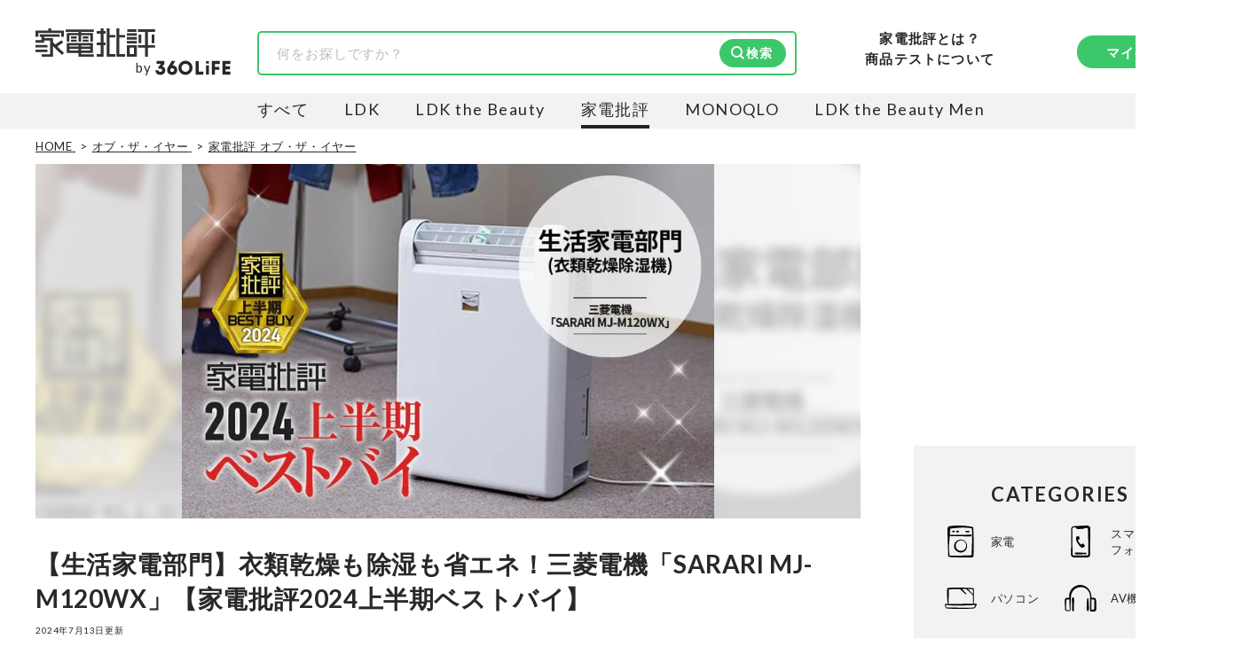

--- FILE ---
content_type: text/html; charset=utf-8
request_url: https://360life.shinyusha.co.jp/articles/-/47651
body_size: 21618
content:

<!DOCTYPE html>

<html lang="ja">
<head>
<meta charset="UTF-8">
<title>【生活家電部門】衣類乾燥も除湿も省エネ！三菱電機「SARARI MJ-M120WX」【家電批評2024上半期ベストバイ】</title>
<meta name="viewport" content="width=device-width, initial-scale=1.0">
<meta name="robots" content="noindex, follow">
<meta name="description" content="本音の家電ガイド『家電批評』が2024年上半期にテストした全製品の中から、特におすすめなベストバイ製品を「2024上半期ベストバイ」として発表します！ 今回は、「生活家電部門」で家電批評2024上半期ベストバイに選ばれた衣類乾燥除湿機、三菱電機「SARARI MJ-M120WX」です。">
<meta property="og:locale" content="ja_JP">
<meta property="og:site_name" content="360LiFE(サンロクマル)">
<meta property="og:title" content="【生活家電部門】衣類乾燥も除湿も省エネ！三菱電機「SARARI MJ-M120WX」【家電批評2024上半期ベストバイ】">
<meta property="og:type" content="article">
<meta property="og:url" content="https://360life.shinyusha.co.jp/articles/-/47651">
<meta property="og:description" content="本音の家電ガイド『家電批評』が2024年上半期にテストした全製品の中から、特におすすめなベストバイ製品を「2024上半期ベストバイ」として発表します！ 今回は、「生活家電部門」で家電批評2024上半期ベストバイに選ばれた衣類乾燥除湿機、三菱電機「SARARI MJ-M120WX」です。">
<meta property="og:image" content="https://360life.ismcdn.jp/mwimgs/8/b/1200wm/img_8bdd5f31845004d330d2657d9c088f88296944.jpg">
<meta name="twitter:card" content="summary_large_image">
<meta name="twitter:site" content="">
<meta name="twitter:image" content="https://360life.ismcdn.jp/mwimgs/8/b/1200wm/img_8bdd5f31845004d330d2657d9c088f88296944.jpg">
<meta property="fb:app_id" content="264674765682302">
<meta name="mwd:image" content="https://360life.ismcdn.jp/mwimgs/8/b/120wm/img_8bdd5f31845004d330d2657d9c088f88296944.jpg">
<meta name="title" content="【生活家電部門】衣類乾燥も除湿も省エネ！三菱電機「SARARI MJ-M120WX」【家電批評2024上半期ベストバイ】">
<meta name="thumbnail" content="https://360life.ismcdn.jp/mwimgs/8/b/1200wm/img_8bdd5f31845004d330d2657d9c088f88296944.jpg">
<meta name="section" content="家電批評 オブ・ザ・イヤー">
<meta property="article:published_time" content="2024-07-13T17:00:00+09:00">
<meta property="article:modified_time" content="2024-07-13T17:00:00+09:00">
<meta name="author" content="家電批評編集部">
<meta name="category" content="家電批評 オブ・ザ・イヤー">
<meta name="classification" content="ベストバイ">
<meta name="supervisor-name" content="松本大輝">
<meta name="supervisor-icon" content="/mwimgs/d/1/-/img_d1179398dfcc1f0119626d5004ed208e274114.png">
<meta name="twitter:domain" content="360life.shinyusha.co.jp">
<link rel="canonical" href="https://360life.shinyusha.co.jp/articles/-/47651">
<link rel="preconnect" href="https://fonts.gstatic.com" crossorigin>
<link rel="preconnect" href="https://fonts.googleapis.com">
<link rel="preconnect" href="https://360life.ismcdn.jp/" crossorigin>
<link rel="preconnect" href="https://www.googletagmanager.com/">
<link rel="dns-prefetch" href="//googleads.g.doubleclick.net">
<link rel="dns-prefetch" href="//www.clarity.ms">
<link rel="dns-prefetch" href="//connect.facebook.net">
<link rel="dns-prefetch" href="//static.ads-twitter.com">
<link rel="dns-prefetch" href="//amplify.outbrain.com">
<link rel="icon" href="https://360life.ismcdn.jp/common/images/v1/favicon.ico">
<link rel="apple-touch-icon" href="https://360life.ismcdn.jp/common/images/v1/apple-touch-icon.png" sizes="180x180">
<link rel="icon" type="image/png" href="https://360life.ismcdn.jp/common/images/v1/android-chrome.png" sizes="192x192">

<link rel="alternate" type="application/rss+xml" title="360LiFE(サンロクマル) 総合RSS" href="https://360life.shinyusha.co.jp/list/feed/rss">


<link rel="preload" as="image" fetchpriority="high" href="https://360life.ismcdn.jp/mwimgs/8/b/740w/img_8bdd5f31845004d330d2657d9c088f88296944.jpg" imagesrcset="https://360life.ismcdn.jp/mwimgs/8/b/740w/img_8bdd5f31845004d330d2657d9c088f88296944.jpg 740w, https://360life.ismcdn.jp/mwimgs/8/b/1480w/img_8bdd5f31845004d330d2657d9c088f88296944.jpg 1480w" imagesizes="740px">
  <link id="js-shared-primary" rel="stylesheet" href="https://360life.ismcdn.jp/resources/360life/css/pc/shared/shared-primary.css?rd=20251209">
  <link id="js-shared-main" rel="stylesheet" href="https://360life.ismcdn.jp/resources/360life/css/pc/shared/shared-main.css?rd=202511101" media="print" onload="this.media='all'">
    <link rel="stylesheet" href="https://360life.ismcdn.jp/resources/360life/css/pc/pages/article-primary.css?rd=20260107">
    <link rel="stylesheet" href="https://360life.ismcdn.jp/resources/360life/css/pc/pages/article-main.css?rd=20260106" media="print" onload="this.media='all'">
    <link rel="stylesheet" href="https://cdn.jsdelivr.net/npm/@splidejs/splide@4.1.4/dist/css/splide-core.min.css" media="print" onload="this.media='all'">
    <script defer src="https://cdn.jsdelivr.net/npm/@splidejs/splide@4.1.4/dist/js/splide.min.js"></script>


  <script defer src="https://360life.ismcdn.jp/resources/360life/js/v1/common.js?rd=20251211"></script>
  <script defer src="https://360life.ismcdn.jp/resources/360life/js/v1/article.js?rd=20251209"></script>
  <script defer src="https://360life.ismcdn.jp/resources/360life/js/v1/sub-categories.js?rd=20231019"></script>











<script type="application/ld+json">
[{"@context":"https://schema.org","@type":"WebSite","@id":"https://360life.shinyusha.co.jp/#website","name":"360LiFE(サンロクマル)","alternateName":"360LiFE","url":"https://360life.shinyusha.co.jp","potentialAction":{"@type":"SearchAction","target":"https://360life.shinyusha.co.jp/search?ssword={search_term_string}","query-input":"required name=search_term_string"},"publisher":{"@id":"https://360life.shinyusha.co.jp/#org"},"accountablePerson":[{"@type":"Person","name":"武田義尊","jobTitle":"代表取締役社長","knowsAbout":["過去に家電やガジェットなどの商品比較テスト誌の編集長を経て代表取締役社長に就任","https://ja.wikipedia.org/wiki/家電批評","https://ja.wikipedia.org/wiki/MONOQLO","https://www.surugabank.co.jp/d-bank/special/sp540/"]},{"@type":"Person","name":"加藤剛敏","jobTitle":"360LiFE編集長","knowsAbout":["晋遊舎発行の月刊誌『家電批評』元編集長","元MONOQLO事業部長","現在は360LiFE編集長"]},{"@type":"Person","name":"木村大介","knowsAbout":["晋遊舎発行の月刊誌『LDK』および『LDK the Beauty』元編集長","https://ja.wikipedia.org/wiki/LDK_(雑誌)","https://ja.wikipedia.org/wiki/LDK_the_Beauty","https://lineaccountmedia.com/n/n120da6225fab"]}],"copyrightHolder":{"@id":"https://www.shinyusha.co.jp/#org"},"inLanguage":"ja"},{"@context":"https://schema.org","@type":"BreadcrumbList","itemListElement":[{"@type":"ListItem","position":1,"item":{"@type":"WebPage","@id":"https://360life.shinyusha.co.jp/","name":"HOME"}},{"@type":"ListItem","position":2,"item":{"@type":"WebPage","@id":"https://360life.shinyusha.co.jp/list/of-the-year","name":"オブ・ザ・イヤー"}},{"@type":"ListItem","position":3,"item":{"@type":"WebPage","@id":"https://360life.shinyusha.co.jp/list/kaden-of-the-year","name":"家電批評 オブ・ザ・イヤー"}},{"@type":"ListItem","position":4,"item":{"@type":"WebPage","@id":"https://360life.shinyusha.co.jp/articles/-/47651","name":"【生活家電部門】衣類乾燥も除湿も省エネ！三菱電機「SARARI MJ-M120WX」【家電批評2024上半期ベストバイ】"}}]},{"@context":"https://schema.org","@type":"WebPage","@id":"https://360life.shinyusha.co.jp/articles/-/47651","url":"https://360life.shinyusha.co.jp/articles/-/47651","isPartOf":{"@id":"https://360life.shinyusha.co.jp/#website"},"name":"【生活家電部門】衣類乾燥も除湿も省エネ！三菱電機「SARARI MJ-M120WX」【家電批評2024上半期ベストバイ】","reviewedBy":[{"@type":"Person","@id":"https://360life.shinyusha.co.jp/list/tester/17fe9ac1c0fcb58657d45e61#person","name":"松本大輝","image":"https://360life.ismcdn.jp/mwimgs/d/1/-/img_d1179398dfcc1f0119626d5004ed208e274114.png","jobTitle":"家電批評編集部","description":"『家電批評』編集部所属。大阪芸大出身のゲーマー関西人。大好きなゲームの知識を活かし、ゲーム系ガジェットを愛と熱意で徹底検証。体メンテナンスやマッサージ関連家電の比較検証にもチャレンジ予定！","url":"https://360life.shinyusha.co.jp/list/tester/17fe9ac1c0fcb58657d45e61"},{"@type":"Person","@id":"https://360life.shinyusha.co.jp/list/tester/618f1d217765612187c20200#person","name":"家電批評編集部","image":"https://360life.ismcdn.jp/mwimgs/0/0/-/img_0080186a057545789d435282594cac7290917.png","jobTitle":"最新家電おすすめベストバイ","description":"『家電批評』は2009年11月創刊の月刊誌で、毎月3日に発行している雑誌および家電専門情報を提供するWEBメディア。あらゆる家電製品にまつわる「ユーザーが気になっていること」を深く掘り下げ、専門家や自社検証機関と協力して徹底的にテスト・評価する。高額なテレビから数百円の乾電池まで、編集部と専門家、そして社内検証機関が実機テストを行い、価格やブランドに惑わされることなく製品の本質的な性能を見極め、その良し悪しをありのまま、雑誌およびWEBコンテンツとして発信。編集長・阿部淳平を中心に、11名以上の編集体制で日々の検証・記事制作を行っています。","url":"https://360life.shinyusha.co.jp/list/tester/618f1d217765612187c20200","sameAs":["https://x.com/Kaden_Hihyou","https://www.youtube.com/channel/@KADEN_MONOQLO_OSUSUME"]}],"primaryImageOfPage":{"@type":"ImageObject","url":"https://360life.ismcdn.jp/mwimgs/8/b/1200wm/img_8bdd5f31845004d330d2657d9c088f88296944.jpg","width":930,"height":620,"caption":"【生活家電部門】省エネ優秀＆除湿も快適！三菱電機「SARARI MJ-M120WX」【家電批評2024上半期ベストバイ】"},"inLanguage":"ja"},{"@context":"https://schema.org","@type":"Article","@id":"https://360life.shinyusha.co.jp/articles/-/47651#article","headline":"【生活家電部門】衣類乾燥も除湿も省エネ！三菱電機「SARARI MJ-M120WX」【家電批評2024上半期ベストバイ】","image":["https://360life.ismcdn.jp/mwimgs/8/b/1200x675/img_8bdd5f31845004d330d2657d9c088f88296944.jpg","https://360life.ismcdn.jp/mwimgs/8/b/1200x900/img_8bdd5f31845004d330d2657d9c088f88296944.jpg","https://360life.ismcdn.jp/mwimgs/8/b/1200x1200/img_8bdd5f31845004d330d2657d9c088f88296944.jpg"],"mainEntityOfPage":{"@type":"WebPage","@id":"https://360life.shinyusha.co.jp/articles/-/47651"},"about":{"@id":"https://360life.shinyusha.co.jp/articles/-/47651"},"datePublished":"2024-07-13T17:00:00+09:00","dateModified":"2025-08-06T22:38:20+09:00","description":"本音の家電ガイド『家電批評』が2024年上半期にテストした全製品の中から、特におすすめなベストバイ製品を「2024上半期ベストバイ」として発表します！ 今回は、「生活家電部門」で家電批評2024上半期ベストバイに選ばれた衣類乾燥除湿機、三菱電機「SARARI MJ-M120WX」です。","author":{"@type":"Person","@id":"https://360life.shinyusha.co.jp/list/tester/618f1d217765612187c20200","name":"家電批評編集部","url":"https://360life.shinyusha.co.jp/list/kaden","description":"家電批評は2009年11月2日に創刊した本音でおすすめする、商品比較テストする家電専門雑誌\u0026WEBマガジンです。炊飯器からiPad、オーディオ、パソコン周辺機器まで、専門家と共に自社施設で比較検証テストを行っています。","sameAs":["https://ja.wikipedia.org/wiki/%E5%AE%B6%E9%9B%BB%E6%89%B9%E8%A9%95"],"worksFor":{"@id":"https://360life.shinyusha.co.jp/list/kaden#org"}},"sourceOrganization":{"@id":"https://360life.shinyusha.co.jp/list/kaden#org"},"publisher":{"@id":"https://360life.shinyusha.co.jp/#org"},"copyrightHolder":{"@id":"https://www.shinyusha.co.jp/#org"},"mentions":[{"@id":"https://360life.shinyusha.co.jp/articles/-/47651#ranking-sub1","@type":"ItemList","name":"『家電批評』2024年の上半期ベストバイを発表！","itemListOrder":"Ascending","itemListElement":[]},{"@id":"https://360life.shinyusha.co.jp/articles/-/47651#ranking-sub2","@type":"ItemList","name":"三菱電機「SARARI MJ-M120WX」","itemListOrder":"Ascending","itemListElement":[{"@type":"ListItem","position":1,"item":{"@type":"Product","name":"SARARI MJ-M120WX","brand":{"@type":"Brand","name":"三菱電機"},"image":["https://360life.ismcdn.jp/mwimgs/3/7/-/img_37409eff60f3ebb46564a346b30ad71324483.jpg"],"description":"三菱電機「SARARI MJ-M120WX」は、「生活家電」部門で2024年上半期ベストバイを獲得した衣類乾燥除湿機です。","gtin13":"4902901932977","award":[],"review":{"@type":"Review","author":[{"@type":"Person","@id":"https://360life.shinyusha.co.jp/list/tester/17fe9ac1c0fcb58657d45e61#person","name":"松本大輝","image":"https://360life.ismcdn.jp/mwimgs/d/1/-/img_d1179398dfcc1f0119626d5004ed208e274114.png","jobTitle":"家電批評編集部","description":"『家電批評』編集部所属。大阪芸大出身のゲーマー関西人。大好きなゲームの知識を活かし、ゲーム系ガジェットを愛と熱意で徹底検証。体メンテナンスやマッサージ関連家電の比較検証にもチャレンジ予定！","url":"https://360life.shinyusha.co.jp/list/tester/17fe9ac1c0fcb58657d45e61"},{"@type":"Person","@id":"https://360life.shinyusha.co.jp/list/tester/618f1d217765612187c20200#person","name":"家電批評編集部","image":"https://360life.ismcdn.jp/mwimgs/0/0/-/img_0080186a057545789d435282594cac7290917.png","jobTitle":"最新家電おすすめベストバイ","description":"『家電批評』は2009年11月創刊の月刊誌で、毎月3日に発行している雑誌および家電専門情報を提供するWEBメディア。あらゆる家電製品にまつわる「ユーザーが気になっていること」を深く掘り下げ、専門家や自社検証機関と協力して徹底的にテスト・評価する。高額なテレビから数百円の乾電池まで、編集部と専門家、そして社内検証機関が実機テストを行い、価格やブランドに惑わされることなく製品の本質的な性能を見極め、その良し悪しをありのまま、雑誌およびWEBコンテンツとして発信。編集長・阿部淳平を中心に、11名以上の編集体制で日々の検証・記事制作を行っています。","url":"https://360life.shinyusha.co.jp/list/tester/618f1d217765612187c20200","sameAs":["https://x.com/Kaden_Hihyou","https://www.youtube.com/channel/@KADEN_MONOQLO_OSUSUME"]}],"reviewBody":"衣類乾燥除湿機を7製品集めて行ったテストでは、他製品と比べて消費電力が約半分とかなりの省エネ。昨今は電気代が高騰しているので、節約に役立ちます。また、衣類乾燥だけでなく、除湿性能も優秀。7.3畳の部屋を2時間で約36.5％も除湿でき、これからのジメジメした季節を快適にしてくれます！","positiveNotes":{"@type":"ItemList","itemListElement":[{"@type":"ListItem","position":1,"name":"2時間で19円と平均の約3分の2の電気代"}]}},"offers":{"@type":"AggregateOffer","highPrice":68200,"lowPrice":49500,"offerCount":2,"priceCurrency":"JPY"}}}]},{"@id":"https://360life.shinyusha.co.jp/articles/-/47651#ranking-sub3","@type":"ItemList","name":"ライバルとここが違う！","itemListOrder":"Ascending","itemListElement":[]},{"@id":"https://360life.shinyusha.co.jp/articles/-/47651#ranking-sub4","@type":"ItemList","name":"まとめ：衣類乾燥、除湿性能ともに優秀です！","itemListOrder":"Ascending","itemListElement":[]},{"@id":"https://360life.shinyusha.co.jp/articles/-/47651#ranking-sub5","@type":"ItemList","name":"衣類乾燥除湿機の売れ筋ランキングもチェック！","itemListOrder":"Ascending","itemListElement":[]}]},{"@context":"https://schema.org","@type":"Organization","@id":"https://www.shinyusha.co.jp/#org","name":"晋遊舎","legalName":"株式会社晋遊舎","url":"https://www.shinyusha.co.jp/","foundingDate":"1995-09-28","identifier":{"@type":"PropertyValue","propertyID":"https://www.houjin-bangou.nta.go.jp/","value":"5010001092733"},"sameAs":["https://www.houjin-bangou.nta.go.jp/henkorireki-johoto.html?selHouzinNo=5010001092733"],"address":{"@type":"PostalAddress","streetAddress":"神田神保町1-12","addressLocality":"千代田区","addressRegion":"東京都","postalCode":"101-0051","addressCountry":"JP"},"contactPoint":{"@type":"ContactPoint","contactType":"customer service","telephone":"+81-3-3219-0661","url":"https://360life.shinyusha.co.jp/list/contact","areaServed":"JP","availableLanguage":["ja"]},"publishingPrinciples":"https://360life.shinyusha.co.jp/list/contentpolicy","ethicsPolicy":"https://360life.shinyusha.co.jp/list/privacypolicy","ownershipFundingInfo":"360LiFEは出版社・株式会社晋遊舎が運営しています。実機検証をもとにした商品比較情報を提供しています。","subOrganization":[{"@id":"https://360life.shinyusha.co.jp/#org"}]},{"@context":"https://schema.org","@type":"Organization","@id":"https://360life.shinyusha.co.jp/#org","name":"360LiFE(サンロクマル)","alternateName":"360LiFE","description":"360LiFE(サンロクマル)は2016年10月3日にオープンした、本音でおすすめする、日本初の本格商品比較テストサイトです。専門家と共に自社施設で比較検証する雑誌、LDK、家電批評、MONOQLOから誕生しました。","url":"https://360life.shinyusha.co.jp","publishingPrinciples":"https://360life.shinyusha.co.jp/list/about","logo":{"@type":"ImageObject","url":"https://360life.ismcdn.jp/common/images/v1/site-logo.svg"},"founder":{"@type":"Person","name":"武田義尊","jobTitle":"代表取締役社長","knowsAbout":["家電やガジェットなどの商品比較テスト","https://ja.wikipedia.org/wiki/%E5%AE%B6%E9%9B%BB%E6%89%B9%E8%A9%95","https://ja.wikipedia.org/wiki/MONOQLO","https://www.surugabank.co.jp/d-bank/special/sp540/"]},"foundingDate":"2016-10-03T00:00:00+09:00","address":{"@type":"PostalAddress","streetAddress":"神田神保町1-12","addressLocality":"千代田区","addressRegion":"東京都","postalCode":"101-0051","addressCountry":"JP"},"parentOrganization":{"@id":"https://www.shinyusha.co.jp/#org"},"department":[{"@id":"https://360life.shinyusha.co.jp/list/kaden#org"}],"employee":[{"@type":"Person","@id":"https://360life.shinyusha.co.jp/list/tester/618f1d217765612187f80200#Person","name":"松下和矢","jobTitle":"商品テスト管理者"},{"@type":"Person","@id":"https://360life.shinyusha.co.jp/list/tester/6254d7fd7765612340000000#Person","name":"島田瞳","jobTitle":"商品テスト管理者"}]},{"@context":"https://schema.org","@type":"Organization","@id":"https://360life.shinyusha.co.jp/list/kaden#org","name":"家電批評編集部","url":"https://360life.shinyusha.co.jp/list/kaden","parentOrganization":{"@id":"https://360life.shinyusha.co.jp/#org"},"sameAs":["https://ja.wikipedia.org/wiki/%E5%AE%B6%E9%9B%BB%E6%89%B9%E8%A9%95"],"employee":{"@type":"Person","@id":"https://360life.shinyusha.co.jp/list/tester/618f1d217765612187160200#Person","name":"阿部淳平","jobTitle":"家電批評 編集長","knowsAbout":["月刊誌『家電批評』編集長。PC専門誌の出身で、得意ジャンルはデジタル家電全般。特にカメラ、オーディオ、パソコン、自転車関連は、仕事と趣味を兼ねて“自腹レビュー”を多数執筆。NHK『あさイチ』、日本テレビ『ZIP!』、TBSラジオ『爆笑問題の日曜サンデー』、YouTube『PIVOT 公式チャンネル』などメディア出演多数。","https://ja.wikipedia.org/wiki/%E5%AE%B6%E9%9B%BB%E6%89%B9%E8%A9%95","https://360life.shinyusha.co.jp/list/tester/618f1d217765612187160200","https://mezamashi.media/articles/-/8112","https://youtu.be/60nB7CmuvyI?si=9u595jWlzSKFbtkA"]}}]
</script>
<script>
dataLayer = [{
  'media': 'MediaWeaver',
  'page_type': 'article',
  'category': 'オブ・ザ・イヤー > 家電批評 オブ・ザ・イヤー',
  'category_l': 'オブ・ザ・イヤー',
  'category_m': '家電批評 オブ・ザ・イヤー',
  'article_id': '47651',
  'classification' : 'ベストバイ',
  'author': '家電批評編集部',
  'media_name': '家電批評',
  'update': '20240713',
}];
</script>
<script>
(function(w,d,s,l,i){w[l]=w[l]||[];w[l].push({'gtm.start':
	new Date().getTime(),event:'gtm.js'});var f=d.getElementsByTagName(s)[0],
	j=d.createElement(s),dl=l!='dataLayer'?'&l='+l:'';j.async=true;j.src=
	'https://www.googletagmanager.com/gtm.js?id='+i+dl;f.parentNode.insertBefore(j,f);
	})(window,document,'script','dataLayer','GTM-MTZLJ2J');
</script>
<script async src="https://www.googletagmanager.com/gtag/js?id=AW-652014811"></script>
<script>
	window.dataLayer = window.dataLayer || [];
	function gtag(){dataLayer.push(arguments);}
	gtag('js', new Date());
	gtag('config', 'AW-652014811');
</script>
<!-- GADX -->
<script async src='https://securepubads.g.doubleclick.net/tag/js/gpt.js'></script>
<script>
  var thisUrl = location.href;
  var pId = /(1119|1227|13368|199)$/;
  var tValue;

  window.googletag = window.googletag || {cmd: []};
  googletag.cmd.push(function () {

    // add slot (defineSoltの記述）
    // 本文内レクタングル広告
    if (pId.test(thisUrl)) {
      googletag.defineSlot('/22253802720/360_pc_article_rectangle_01', [[300, 250], [336, 280]], 'div-gpt-ad-1613957828666-0').setTargeting('house-ad_display-id', ['1119', '1227', '13368', '199']).setCollapseEmptyDiv(true).addService(googletag.pubads());
    } else {
      googletag.defineSlot('/22253802720/360_pc_article_rectangle_01', [[300, 250], [336, 280]], 'div-gpt-ad-1613957828666-0').setCollapseEmptyDiv(true).addService(googletag.pubads());
    }
    googletag.defineSlot('/22253802720/360_pc_article_rectangle_02', [[300, 250], [336, 280]], 'div-gpt-ad-1613957852092-0').setCollapseEmptyDiv(true).addService(googletag.pubads());
    googletag.defineSlot('/22253802720/360_pc_article_rectangle_03', [[300, 250], [336, 280]], 'div-gpt-ad-1613957878061-0').setCollapseEmptyDiv(true).addService(googletag.pubads());
    googletag.defineSlot('/22253802720/360_pc_article_rectangle_04', [[300, 250], [336, 280]], 'div-gpt-ad-1613957534416-0').setCollapseEmptyDiv(true).addService(googletag.pubads());
    googletag.defineSlot('/22253802720/360_pc_article_rectangle_05', [[336, 280], [300, 250]], 'div-gpt-ad-1613957619525-0').setCollapseEmptyDiv(true).addService(googletag.pubads());
    googletag.defineSlot('/22253802720/360_pc_article_rectangle_06', [[336, 280], [300, 250]], 'div-gpt-ad-1613957774697-0').setCollapseEmptyDiv(true).addService(googletag.pubads());
    // 右レクタングル広告、右ロング広告、
    googletag.defineSlot('/22253802720/360_pc_article_sidebanner_01', [[336, 280], [300, 250]], 'div-gpt-ad-1613698597642-0').setCollapseEmptyDiv(true).addService(googletag.pubads());
    googletag.defineSlot('/22253802720/360_PC_sidebanner', [300, 600], 'div-gpt-ad-1671147894225-0').setCollapseEmptyDiv(true).addService(googletag.pubads());
    googletag.pubads().enableSingleRequest();
    googletag.enableServices();
	
    googletag.pubads().enableLazyLoad();
    googletag.enableServices();

  });
</script>
<!-- /GADX -->
<link rel="preload" as="style" href="https://fonts.googleapis.com/css2?family=Lato:wght@400;700&display=swap">
<link rel="stylesheet" href="https://fonts.googleapis.com/css2?family=Lato:wght@400;700&display=swap" media="print" onload="this.media='all'; this.onload=null;"></head>
<body>
<noscript><iframe src="https://www.googletagmanager.com/ns.html?id=GTM-MTZLJ2J"
height="0" width="0" style="display:none;visibility:hidden"></iframe></noscript>


<header>
  <div class="header l-content-min-width">
      <div class="header-top">
      <div class="header-media-logo --kaden">
      <a class="header-media-logo__link --kaden" href="/list/kaden">
        <img src="https://360life.ismcdn.jp/common/images/v1/logo_kaden.svg" alt="家電批評 - 最新家電おすすめベストバイ" width="135" height="32">
      </a>
    <span>by</span>
    <a class="header-media-logo__link --360life" href="/">
      <img src="https://360life.ismcdn.jp/common/images/v1/site-logo.svg" alt="360LiFE" width="85" height="17">
    </a>
  </div>

    
<div class="header-top__search"><form action="/search"><div class="c-search-box"><input type="text" name="ssword" placeholder="何をお探しですか？" value=""><input type="hidden" name="kaden" value="on" /><button type="submit" class="c-btn --filled --icon-search" style="background-image: url(https://360life.ismcdn.jp/common/images/v1/icon/icon-search-wt.svg);">検索</button></div></form></div>

    <div class="header-top__about">
  <a class="header-about-nav__360life" href="/list/kaden/about">家電批評とは？</a>
  <a class="header-about-nav__360life" href="/list/about_lab">商品テストについて</a>
</div>
    <div class="header-top__member">
  <div class="header-member-nav">
    <a href="/list/member" class="header-member-nav__btn c-btn --filled">マイページ</a>
  </div>
</div>
  </div>

      
<div class="header-bottom --kaden">
    <div class="header-bottom__media-list">
      <a class="header-bottom__media-item  js-media-logo" href="/" target="_self">すべて</a>


            <a class="header-bottom__media-item js-media-logo" href="/list/ldk" target="_self">LDK</a>

            <a class="header-bottom__media-item js-media-logo" href="/list/ldkb" target="_self">LDK the Beauty</a>

            <a class="header-bottom__media-item js-media-logo --current" href="/list/kaden" target="_self">家電批評</a>

            <a class="header-bottom__media-item js-media-logo" href="/list/monoqlo" target="_self">MONOQLO</a>

            <a class="header-bottom__media-item js-media-logo" href="/list/ldkmen" target="_self">LDK the Beauty Men</a>
    </div>
</div>

  </div>
</header>



<div class="leaf-page" data-path="/articles/-/47651">
  <div class="l-container">
      <div class="breadcrumb">
    <nav>
      <ol>
          <li itemprop="itemListElement" itemscope itemtype="https://schema.org/ListItem">
              <a itemprop="item" href="/">
                <span itemprop="name">HOME</span>
              </a>
            <meta itemprop="position" content="1">
          </li>
          <li itemprop="itemListElement" itemscope itemtype="https://schema.org/ListItem">
              <a itemprop="item" href="/list/of-the-year">
                <span itemprop="name">オブ・ザ・イヤー</span>
              </a>
            <meta itemprop="position" content="2">
          </li>
          <li itemprop="itemListElement" itemscope itemtype="https://schema.org/ListItem">
              <a itemprop="item" href="/list/kaden-of-the-year">
                <span itemprop="name">家電批評 オブ・ザ・イヤー</span>
              </a>
            <meta itemprop="position" content="3">
          </li>
      </ol>
    </nav>
  </div>


    <div class="l-main">
      <div class="leaf-page__content">
        <article>
          <header>
            <div class="leaf-page__header">
  <div class="article-header">
    
  <div class="leaf-page__billboard">
    <div class="billboard">
      <div class="billboard__img">
        <div class="billboard__img-bg" style="background-image: url(https://360life.ismcdn.jp/mwimgs/8/b/740w/img_8bdd5f31845004d330d2657d9c088f88296944.jpg);"></div>
        <img
          src="https://360life.ismcdn.jp/mwimgs/8/b/740w/img_8bdd5f31845004d330d2657d9c088f88296944.jpg"
          srcset="https://360life.ismcdn.jp/mwimgs/8/b/740w/img_8bdd5f31845004d330d2657d9c088f88296944.jpg 740w, https://360life.ismcdn.jp/mwimgs/8/b/1480w/img_8bdd5f31845004d330d2657d9c088f88296944.jpg 1480w"
          sizes="740px" width="740" height="493"
          alt="【生活家電部門】省エネ優秀＆除湿も快適！三菱電機「SARARI MJ-M120WX」【家電批評2024上半期ベストバイ】"
          fetchpriority="high" loading="eager" decoding="async">
      </div>
    </div>
  </div>


    <h1 id="page-title" class="article-header__title">【生活家電部門】衣類乾燥も除湿も省エネ！三菱電機「SARARI MJ-M120WX」【家電批評2024上半期ベストバイ】</h1>

    <time datetime="2024-07-13T17:00:00+09:00" class="article-header__date">2024年7月13日更新</time>

    <p class="article-header__summary">本音の家電ガイド『家電批評』が2024年上半期にテストした全製品の中から、特におすすめなベストバイ製品を「2024上半期ベストバイ」として発表します！ 今回は、「生活家電部門」で家電批評2024上半期ベストバイに選ばれた衣類乾燥除湿機、三菱電機「SARARI MJ-M120WX」です。</p>
    <p class="article-header__affi-note">※本記事は編集部と専門家による商品テストの結果のもと作成しています。<br>記事で紹介した商品を購入すると、Amazonや楽天などのアフィリエイトプログラムを通じて売上の一部が360LiFE（晋遊舎）に還元されます。<br>ただし、この収益は評価やランキングに一切影響致しません。詳しくは <a href="https://360life.shinyusha.co.jp/list/contentpolicy">（当サイトの制作ポリシー） </a>をご覧ください。</p>

    
    <section class="c-supervisor --summary" aria-labelledby="supervisor-summary-heading"><div class="leaf-page__tester"><div class="article-tester">
<div class="article-tester__title" id="supervisor-summary-heading">本記事の監修および協力者</div>
<ul class="m-expert-list">
<li class="m-expert-list__item m-expert-item">
<div class="m-expert-item__icon">
      <img src="https://360life.ismcdn.jp/mwimgs/d/1/60/img_d1179398dfcc1f0119626d5004ed208e274114.png" srcset="https://360life.ismcdn.jp/mwimgs/d/1/60/img_d1179398dfcc1f0119626d5004ed208e274114.png 1x, https://360life.ismcdn.jp/mwimgs/d/1/120/img_d1179398dfcc1f0119626d5004ed208e274114.png 2x" class="" alt="家電批評編集部 松本大輝のプロフィール画像" width="60" height="60">
    </div>
<div class="m-expert-item__profile">
<p class="m-expert-item__position">家電批評編集部</p>
<a class="m-expert-item__name" href="/list/tester/17fe9ac1c0fcb58657d45e61">松本大輝</a><div class="m-expert-item__description --article">『家電批評』編集部所属。大阪芸大出身のゲーマー関西人。大好きなゲームの知識を活かし、ゲーム系ガジェットを愛と熱意で徹底検証。体メンテナンスやマッサージ関連家電の比較検証にもチャレンジ予定！</div>
</div>
</li>
<li class="m-expert-list__item m-expert-item">
<div class="m-expert-item__icon">
      <img src="https://360life.ismcdn.jp/mwimgs/0/0/60/img_0080186a057545789d435282594cac7290917.png" srcset="https://360life.ismcdn.jp/mwimgs/0/0/60/img_0080186a057545789d435282594cac7290917.png 1x, https://360life.ismcdn.jp/mwimgs/0/0/120/img_0080186a057545789d435282594cac7290917.png 2x" class="" alt="最新家電おすすめベストバイ 家電批評編集部のプロフィール画像" width="60" height="60">
    </div>
<div class="m-expert-item__profile">
<p class="m-expert-item__position">最新家電おすすめベストバイ</p>
<a class="m-expert-item__name" href="/list/tester/618f1d217765612187c20200">家電批評編集部</a><div class="m-expert-item__description --article">『家電批評』は2009年11月創刊の月刊誌で、毎月3日に発行している雑誌および家電専門情報を提供するWEBメディア。あらゆる家電製品にまつわる「ユーザーが気になっていること」を深く掘り下げ、専門家や自社検証機関と協力して徹底的にテスト・評価する。高額なテレビから数百円の乾電池まで、編集部と専門家、そして社内検証機関が実機テストを行い、価格やブランドに惑わされることなく製品の本質的な性能を見極め、その良し悪しをありのまま、雑誌およびWEBコンテンツとして発信。編集長・阿部淳平を中心に、11名以上の編集体制で日々の検証・記事制作を行っています。</div>
</div>
</li>
</ul>
</div></div></section>

    <div class="notes">
  <p>出典：本記事は、雑誌『家電批評』（晋遊舎刊）編集部と専門家による実際のテスト結果をもとに、360LiFE向けに再構成・加筆修正したものです。</p>
    <p class="js-marke-note" style="display: none;"></p>
    <p></p>
</div>

      <div class="c-sns-icon-list">
      <div class="c-sns-icon-list__item">
        <button type="button" class="c-sns-icon-list__icon --x" aria-label="X" value="http://x.com/intent/post?text=%E3%80%90%E7%94%9F%E6%B4%BB%E5%AE%B6%E9%9B%BB%E9%83%A8%E9%96%80%E3%80%91%E8%A1%A3%E9%A1%9E%E4%B9%BE%E7%87%A5%E3%82%82%E9%99%A4%E6%B9%BF%E3%82%82%E7%9C%81%E3%82%A8%E3%83%8D%EF%BC%81%E4%B8%89%E8%8F%B1%E9%9B%BB%E6%A9%9F%E3%80%8CSARARI%20MJ-M120WX%E3%80%8D%E3%80%90%E5%AE%B6%E9%9B%BB%E6%89%B9%E8%A9%952024%E4%B8%8A%E5%8D%8A%E6%9C%9F%E3%83%99%E3%82%B9%E3%83%88%E3%83%90%E3%82%A4%E3%80%91&url=https%3A%2F%2F360life.shinyusha.co.jp%2Farticles%2F-%2F47651&via=Kaden_Hihyou"   onclick="window.open(this.value, 'TWwindow', 'width=650, height=450, menubar=no, toolbar=no, scrollbars=yes'); return false;" target="_blank" rel="noopener" >
            <img src="https://360life.ismcdn.jp/common/images/v1/icon/ico_sns-x.svg" width="17" height="18" alt="X">
            <span>ポスト</span>
        </button>
      </div>
      <div class="c-sns-icon-list__item">
        <button type="button" class="c-sns-icon-list__icon --line" aria-label="LINE" value="https://social-plugins.line.me/lineit/share?url=https%3A%2F%2F360life.shinyusha.co.jp%2Farticles%2F-%2F47651&text=%E3%80%90%E7%94%9F%E6%B4%BB%E5%AE%B6%E9%9B%BB%E9%83%A8%E9%96%80%E3%80%91%E8%A1%A3%E9%A1%9E%E4%B9%BE%E7%87%A5%E3%82%82%E9%99%A4%E6%B9%BF%E3%82%82%E7%9C%81%E3%82%A8%E3%83%8D%EF%BC%81%E4%B8%89%E8%8F%B1%E9%9B%BB%E6%A9%9F%E3%80%8CSARARI%20MJ-M120WX%E3%80%8D%E3%80%90%E5%AE%B6%E9%9B%BB%E6%89%B9%E8%A9%952024%E4%B8%8A%E5%8D%8A%E6%9C%9F%E3%83%99%E3%82%B9%E3%83%88%E3%83%90%E3%82%A4%E3%80%91"   onclick="window.open(this.value, 'LNwindow', 'width=650, height=450, menubar=no, toolbar=no, scrollbars=yes'); return false;" target="_blank" rel="noopener" >
            <img src="https://360life.ismcdn.jp/common/images/v1/icon/ico_sns-line.svg" width="18" height="18" alt="LINE">
        </button>
      </div>
      <div class="c-sns-icon-list__item">
        <button type="button" class="c-sns-icon-list__icon --hatena" aria-label="はてブ" value="https://b.hatena.ne.jp/entry/s/360life.shinyusha.co.jp/articles/-/47651"   onclick="window.open(this.value, 'HBwindow', 'width=650, height=450, menubar=no, toolbar=no, scrollbars=yes'); return false;" target="_blank" rel="noopener" >
            <img src="https://360life.ismcdn.jp/common/images/v1/icon/ico_sns-htb.svg" width="18" height="18" alt="はてブ">
        </button>
      </div>
      <div class="c-sns-icon-list__item">
        <button type="button" class="c-sns-icon-list__icon --urlcopy" aria-label="urlcopy" value=""  data-message="この記事のURLをコピーしました"   data-sns-action="urlcopy">
            <img src="https://360life.ismcdn.jp/common/images/v1/icon/ico_sns-otr.svg" width="18" height="18" alt="urlcopy">
            <span>URLコピー</span>
        </button>
          <span class="c-sns-icon-list__message"></span>
      </div>
      <div class="c-sns-icon-list__item">
        <button type="button" class="c-sns-icon-list__icon --bookmark" aria-label="bookmark" value=""  data-msg-on="この記事をブックマークに追加しました" data-msg-off="この記事のブックマークを解除しました"   data-sns-action="bookmark">
            <span class="bm-icon" width="18" height="18" aria-hidden="true"></span>
            <span>ブックマーク</span>
        </button>
          <span class="c-sns-icon-list__message"></span>
      </div>
  </div>

  </div>
</div>
          </header>

            <section id="page-index">
    <div class="leaf-page__index index">
      <div class="index__title">目次</div>
      <input id="open-index" type="checkbox" class="is-hidden index__show-chek">
      <ul class="index__list">
        <li class="index__item --lh">
          <a href="#index-1">『家電批評』2024年の上半期ベストバイを発表！</a>
        </li>
        <li class="index__item --lh">
          <a href="#index-2">三菱電機「SARARI MJ-M120WX」</a>
        </li>
        <li class="index__item --lh">
          <a href="#index-3">ライバルとここが違う！</a>
        </li>
        <li class="index__item --lh">
          <a href="#index-4">まとめ：衣類乾燥、除湿性能ともに優秀です！</a>
        </li>
      </ul>
      <label for="open-index" class="index__show-label"><span>開く</span></label>
    </div><!-- /.leaf-page__index -->
  </section>


          

          <!-- GADX -->
<div class="leaf-page__top-ad">
<div class="m-ad-rectangle">
<div class="m-ad-rectangle__item"><!-- /22253802720/360_pc_article_rectangle_01 -->
<div id="div-gpt-ad-1613957828666-0" style="min-width: 300px; min-height: 250px"><script>
          googletag.cmd.push(function() { googletag.display('div-gpt-ad-1613957828666-0'); });
        </script></div>
</div>

<div class="m-ad-rectangle__item"><!-- /22253802720/360_pc_article_rectangle_02 -->
<div id="div-gpt-ad-1613957852092-0" style="min-width: 300px; min-height: 250px"><script>
          googletag.cmd.push(function() { googletag.display('div-gpt-ad-1613957852092-0'); });
        </script></div>
</div>
</div>
</div>
<!-- /GADX -->

          

<div class="article-body" data-rep="">
  <div class="ad-banner --article --top">
    

  </div>

  <div class="article-section --products">
<h2 class="large-headline scroll-anchor has-icon" id="index-1">
<span class="headline-icon"><img alt="家電おすすめ" height="80px" src="https://360life.ismcdn.jp/mwimgs/a/9/80wm/img_a93eb601f052d0dd32dd131e6a7132a316045.png" width="80px"></span><span class="headline-text">『家電批評』2024年の上半期ベストバイを発表！</span>
</h2>

<p>大手メーカーから新興ブランドまで魅力的な家電・ガジェットが続々登場しているなか、<strong>雑誌「家電批評」編集部</strong>は2024年上半期も、さまざまな家電製品をテストしてきました。</p>

<p>円安でさまざまなモノの値上げが止まらない昨今、例年以上に家電選びは失敗したくないですよね？</p>

<p>そこで、「家電批評」編集部が2024年上半期に見つけたおすすめアイテムから、とくにおすすめの“イチオシ家電”だけを厳選した、「<strong>家電批評2024上半期ベストバイ</strong>」を発表します！</p>

<p>もちろん“忖度ナシ”なので、弱点も正直にお伝えします。</p>

<p>自分用のご褒美としてはもちろん、家族や大切な人へのギフトにもおすすめなベスト家電カタログです。ぜひ参考にしてください！</p>

<h4 class="small-headline">【家電批評・2024上半期ベストバイ】の記事一覧はこちら</h4>

<div class="image-area figure-center"><a href="https://360life.shinyusha.co.jp/list/kaden-of-the-year" target=""><img alt="【家電批評・2024上半期ベストバイ】の記事一覧はこちら 三菱電機「SARARI MJ-M120WX」おすすめ イメージ" src="https://360life.ismcdn.jp/mwimgs/a/1/500wm/img_a1d68dac05da9826339f8b3e5a90fc2446199.jpg" style="width: 750px; height: 190px;" width="500" height="126" srcset="https://360life.ismcdn.jp/mwimgs/a/1/500wm/img_a1d68dac05da9826339f8b3e5a90fc2446199.jpg"></a></div>

<p>今回は、「生活家電部門」で家電批評2024上半期ベストバイを獲得した衣類乾燥除湿機、<strong>三菱電機「SARARI MJ-M120WX」</strong>を紹介します。</p>

<h2 class="large-headline scroll-anchor has-icon" id="index-2">
<span class="headline-icon"><img alt="家電おすすめ" height="80px" src="https://360life.ismcdn.jp/mwimgs/a/9/80wm/img_a93eb601f052d0dd32dd131e6a7132a316045.png" width="80px"></span><span class="headline-text">三菱電機「SARARI MJ-M120WX」</span>
</h2>

<div class="products" data-product-id="01HXS4MK0RJFRKEZ96Y9BWEYRT">
<div class="inner">
<div class="products__image inner__column">
<div class="splide products__image-main">
<div class="splide__track"><div class="splide__list"><div class="splide__slide">
<div class="products__crown-icons" data-text=""><span class="crown-icon --best-m-norib" data-publish="表示しない" data-text=""><img alt="家電批評: ベストバイ[リボンなし]" src="https://360life.ismcdn.jp/mwimgs/b/3/100wm/img_b3288d40ddd40fcbbae4c094af12cf8323865.png" height="100px" width="100px" loading="lazy"></span></div>
<img alt="三菱電機「SARARI MJ-M120WX」おすすめ 三菱電機 SARARI MJ-M120WX イメージ1" src="https://360life.ismcdn.jp/mwimgs/3/7/500wm/img_37409eff60f3ebb46564a346b30ad71324483.jpg" height="500" width="500" loading="lazy">
</div></div></div>
<div class="products__view"><a class="ga4_click5" href="https://hb.afl.rakuten.co.jp/ichiba/16906922.e950cf54.16906923.4fa69487/_RTlife03002407?pc=https%3A%2F%2Fproduct.rakuten.co.jp%2Fproduct%2F-%2F9251af6647701fbc4e0d9826a1d12163&amp;m=https%3A%2F%2Fproduct.rakuten.co.jp%2Fproduct%2F-%2F9251af6647701fbc4e0d9826a1d12163" rel="sponsored nofollow noopener" target="_blank"><span class="products__view-text">この商品を見る</span><span class="products__view-site">Link 楽天</span></a></div>
</div>
</div>

<div class="inner__column">
<ul class="products__info">
<li class="products__info-name">
<span class="brand">三菱電機</span><span>SARARI MJ-M120WX</span>
</li>
<li class="products__info-price"><span class="item-main" data-price="49500">最安価格: <span class="currency">¥</span><span class="price">49,500</span>〜</span></li>
</ul>

<div class="sending-link">
<div class="sending-link__item"><a class="ga4_click4" href="https://www.amazon.co.jp/s?k=%E4%B8%89%E8%8F%B1%E9%9B%BB%E6%A9%9F+SARARI+MJ-M120WX&amp;tag=0-kamihanki-kh-2407-22" rel="sponsored nofollow noopener" target="_blank" data-icindex="0"><span class="sending-link__name">Amazonで探す</span></a></div>
<div class="sending-link__item"><a class="ga4_click4" href="https://hb.afl.rakuten.co.jp/ichiba/16906922.e950cf54.16906923.4fa69487/_RTlife03002407?pc=https%3A%2F%2Fproduct.rakuten.co.jp%2Fproduct%2F-%2F9251af6647701fbc4e0d9826a1d12163&amp;m=https%3A%2F%2Fproduct.rakuten.co.jp%2Fproduct%2F-%2F9251af6647701fbc4e0d9826a1d12163" rel="sponsored nofollow noopener" target="_blank" data-icindex="0"><span class="sending-link__name">楽天市場で見る</span><span class="sending-link__item-price"><span class="currency">¥</span><span class="price">68,200</span>〜</span></a></div>
<div class="sending-link__item"><a class="ga4_click4" href="//ck.jp.ap.valuecommerce.com/servlet/referral?sid=3393003&amp;pid=889403415&amp;vc_url=https%3A%2F%2Fshopping.yahoo.co.jp%2Fproducts%2Fz4em5rkoth%3Fsc_i%3Dshopping-pc-web-result-item-rsltlst-cmp" rel="sponsored nofollow noopener" target="_blank" data-icindex="0"><span class="sending-link__name">Yahoo!ショッピングで見る</span><span class="sending-link__item-price"><span class="currency">¥</span><span class="price">49,500</span>〜</span></a></div>
</div>
</div>
</div>



<div class="products__outline">



</div>

<div class="products__outline" data-outline="border">
<h4 class="small-headline">衣類乾燥も除湿も省エネなのは三菱だけ！</h4>

<p><strong>三菱電機「SARARI MJ-M120WX」</strong>は、「生活家電」部門で2024年上半期ベストバイを獲得した衣類乾燥除湿機です。</p>

<p>衣類乾燥除湿機を7製品集めて行ったテストでは、他製品と比べて消費電力が約半分とかなりの省エネ。昨今は電気代が高騰しているので、節約に役立ちます。</p>

<p>また、衣類乾燥だけでなく、除湿性能も優秀。7.3畳の部屋を2時間で約36.5％も除湿でき、これからのジメジメした季節を快適にしてくれます！</p>

<dl class="products__point">
	<dt class="products__point-label --good">おすすめポイント</dt>
	<dd class="products__point-list --good">
	<ol>
		<li>2時間で19円と平均の約3分の2の電気代</li>
	</ol>
	</dd>
</dl>

<div class="products__detail">
<dl class="products__detail-list">
<dt>幅</dt>
<dd>360mm</dd>
<dt>奥行</dt>
<dd>210mm</dd>
<dt>高さ</dt>
<dd>534mm</dd>
<dt>重量</dt>
<dd>13.5kg</dd>
<dt>適用床面積(50Hz・木造)</dt>
<dd>14畳</dd>
<dt>タンク容量</dt>
<dd>3.0L(約)</dd>
<dt>除湿方式</dt>
<dd>コンプレッサー式</dd>
<dt>型番</dt>
<dd>MJ-M120WX-W</dd>
</dl>
</div>
</div>
</div>

<h3 class="medium-headline scroll-anchor" id="index-m1">本体サイズがコンパクト</h3>

<div class="image-area figure-center"><img alt="本体サイズがコンパクト 三菱電機「SARARI MJ-M120WX」おすすめ イメージ" height="500" src="https://360life.ismcdn.jp/mwimgs/4/9/500wm/img_49b95f04ecdbffb7e8ecfdaa5bc7217e82885.jpg" width="500" srcset="https://360life.ismcdn.jp/mwimgs/4/9/500wm/img_49b95f04ecdbffb7e8ecfdaa5bc7217e82885.jpg"></div>

<p>同タイプの他製品と比べると背が低く、幅も少し狭めでコンパクト。使わないときに収納しやすいところもポイントです。</p>

      <div class="supervisor-comment-box">
        <div class="supervisor-comment-box__profile">
          <div class="supervisor-comment-box__icon">
            
      <img src="[data-uri]" srcset="https://360life.ismcdn.jp/mwimgs/d/1/60/img_d1179398dfcc1f0119626d5004ed208e274114.png 1x, https://360life.ismcdn.jp/mwimgs/d/1/120/img_d1179398dfcc1f0119626d5004ed208e274114.png 2x" class="lozad " alt="松本大輝" width="60" height="60" loading="lazy">
    
          </div>
          <div class="supervisor-comment-box__info">
            <div class="supervisor-comment-box__position">家電批評編集部</div>
            <div class="supervisor-comment-box__name">松本大輝 のコメント</div>
          </div>
        </div>
        <div class="supervisor-comment-box__comment"><p>1人暮らしで部屋が狭くても使いこなせそう！ キャスター付きで移動もラクちんです。</p></div>
      </div>


<h2 class="large-headline scroll-anchor has-icon" id="index-3">
<span class="headline-icon"><img alt="家電おすすめ" height="80px" src="https://360life.ismcdn.jp/mwimgs/a/9/80wm/img_a93eb601f052d0dd32dd131e6a7132a316045.png" width="80px"></span><span class="headline-text">ライバルとここが違う！</span>
</h2>

<h3 class="medium-headline scroll-anchor" id="index-m2">2時間で19円と平均の約3分の2の電気代！</h3>

<div class="image-area figure-center"><img alt="2時間で19円と平均の約3分の2の電気代！ 三菱電機「SARARI MJ-M120WX」おすすめ イメージ" height="180" src="https://360life.ismcdn.jp/mwimgs/2/d/500wm/img_2d8b3c28855252a2192612121ad9d5bb55613.jpg" width="500" srcset="https://360life.ismcdn.jp/mwimgs/2/d/500wm/img_2d8b3c28855252a2192612121ad9d5bb55613.jpg"></div>

<div class="image-area figure-center"><img alt="2時間で19円と平均の約3分の2の電気代！ 三菱電機「SARARI MJ-M120WX」おすすめ イメージ2" height="170" src="https://360life.ismcdn.jp/mwimgs/0/f/500wm/img_0f273725c15ee9216aa23cc3649b8b0d49796.jpg" width="500" srcset="https://360life.ismcdn.jp/mwimgs/0/f/500wm/img_0f273725c15ee9216aa23cc3649b8b0d49796.jpg"></div>

<p>衣類乾燥、除湿共に2時間の電気代が18〜19円※と、検証した7製品の平均を大きく下回る省エネ。それなのに、洗濯物も厚手のもの以外はしっかり乾燥できます。</p>

<p>※1kWh当たり31円として計算</p>

<h3 class="medium-headline scroll-anchor" id="index-m3">【ここは改善に期待……】</h3>

<ul>
	<li>厚手の洗濯物は少し苦手</li>
	<li>見た目に反してとても重い</li>
</ul>

<!-- GADX -->
<div class="leaf-page__bottom-ad">
<div class="m-ad-rectangle">
<div class="m-ad-rectangle__item">
<!-- /22253802720/360_pc_article_rectangle_03 -->
<div id="div-gpt-ad-1613957878061-0" style="min-width: 300px; min-height: 250px"><script>
          googletag.cmd.push(function() { googletag.display('div-gpt-ad-1613957878061-0'); });
        </script></div>
</div>

<div class="m-ad-rectangle__item">
<!-- /22253802720/360_pc_article_rectangle_04 -->
<div id="div-gpt-ad-1613957534416-0" style="min-width: 300px; min-height: 250px"><script>
          googletag.cmd.push(function() { googletag.display('div-gpt-ad-1613957534416-0'); });
        </script></div>
</div>
</div>
</div>
<!-- /GADX --><h2 class="large-headline scroll-anchor has-icon" id="index-4">
<span class="headline-icon"><img alt="家電おすすめ" height="80px" src="https://360life.ismcdn.jp/mwimgs/a/9/80wm/img_a93eb601f052d0dd32dd131e6a7132a316045.png" width="80px"></span><span class="headline-text">まとめ：衣類乾燥、除湿性能ともに優秀です！</span>
</h2>

<p>以上、「家電批評・2024上半期ベストバイ」の生活家電部門で選ばれた衣類乾燥除湿機、<strong>三菱電機「SARARI MJ-M120WX」</strong>の紹介でした。</p>

<p>引き続き、ベストだった製品をご紹介していきますのでお楽しみに！</p>

<div class="recommend-item">
<div class="recommend-item__label"><div class="recommend-item__label-text">関連記事</div></div>
<a href="/articles/-/4246" class="ga4_click2"><article><div class="recommend-item__thumbnail">
      <img src="[data-uri]" srcset="https://360life.ismcdn.jp/mwimgs/4/8/60/img_482766d11611d1da35112ac460db1a30276991.jpg 1x, https://360life.ismcdn.jp/mwimgs/4/8/120/img_482766d11611d1da35112ac460db1a30276991.jpg 2x" class="lozad " alt="除湿機のおすすめランキング。部屋干しの衣類乾燥に役立つ人気製品を徹底比較" width="60" height="40" loading="lazy">
    </div>
<div class="recommend-item__info">
<p class="recommend-item__title">除湿機のおすすめランキング。部屋干しの衣類乾燥に役立つ人気製品を徹底比較</p>
<p class="recommend-item__summary"></p>
</div></article></a>
</div>

<h2 class="large-headline scroll-anchor has-icon" id="index-5">
<span class="headline-icon"><img alt="家電おすすめ" height="80px" src="https://360life.ismcdn.jp/mwimgs/a/9/80wm/img_a93eb601f052d0dd32dd131e6a7132a316045.png" width="80px"></span><span class="headline-text">衣類乾燥除湿機の売れ筋ランキングもチェック！</span>
</h2>

<p>衣類乾燥除湿機のAmazon・楽天の売れ筋ランキングは、以下のリンクからご確認ください。</p>

<div class="sending-parts-box">
<div class="sending-parts  --type-a"><a class="sending-parts__btn ga4_click8" href="https://www.amazon.co.jp/gp/bestsellers/kitchen/4083001?&amp;linkCode=ll2&amp;tag=0-kamihanki-kh-2407-22&amp;linkId=ff359f516a73b1160fe2d06ea50fd329&amp;language=ja_JP&amp;ref_=as_li_ss_tl" rel="sponsored nofollow noopener" target="_blank">Amazonで見る</a></div>

<div class="sending-parts  --type-b"><a class="sending-parts__btn ga4_click8" href="https://hb.afl.rakuten.co.jp/ichiba/16906922.e950cf54.16906923.4fa69487/_RTlife03002407?pc=https%3A%2F%2Franking.rakuten.co.jp%2Fweekly%2F204546%2F&amp;m=https%3A%2F%2Franking.rakuten.co.jp%2Fweekly%2F204546%2F" rel="sponsored nofollow noopener" target="_blank">楽天市場で見る</a></div>




</div>
</div>

  <div class="article-end" style="width: 1px; height: 1px;"></div>

  <div class="ad-banner --article --bottom">
    

  </div>
</div> 

          <div class="leaf-page__content-bottom">
            <nav class="c-related-tags" aria-labelledby="related-tags-title">
  <div id="related-tags-title" class="c-headline">関連タグ</div>
  <div class="c-keywords">
  </div>
</nav>


            <section class="c-supervisor --detail" aria-labelledby="supervisor-detail-heading"><div class="leaf-page__tester"><div class="article-tester">
<div class="article-tester__title" id="supervisor-detail-heading">本記事の監修および協力者</div>
<ul class="m-expert-list">
<li class="m-expert-list__item m-expert-item">
<div class="m-expert-item__icon">
      <img src="[data-uri]" srcset="https://360life.ismcdn.jp/mwimgs/d/1/60/img_d1179398dfcc1f0119626d5004ed208e274114.png 1x, https://360life.ismcdn.jp/mwimgs/d/1/120/img_d1179398dfcc1f0119626d5004ed208e274114.png 2x" class="lozad " alt="家電批評編集部 松本大輝のプロフィール画像" width="60" height="60" loading="lazy">
    </div>
<div class="m-expert-item__profile">
<p class="m-expert-item__position">家電批評編集部</p>
<a class="m-expert-item__name" href="/list/tester/17fe9ac1c0fcb58657d45e61">松本大輝</a><div class="m-expert-item__description">『家電批評』編集部所属。大阪芸大出身のゲーマー関西人。大好きなゲームの知識を活かし、ゲーム系ガジェットを愛と熱意で徹底検証。体メンテナンスやマッサージ関連家電の比較検証にもチャレンジ予定！</div>
</div>
</li>
<li class="m-expert-list__item m-expert-item">
<div class="m-expert-item__icon">
      <img src="[data-uri]" srcset="https://360life.ismcdn.jp/mwimgs/0/0/60/img_0080186a057545789d435282594cac7290917.png 1x, https://360life.ismcdn.jp/mwimgs/0/0/120/img_0080186a057545789d435282594cac7290917.png 2x" class="lozad " alt="最新家電おすすめベストバイ 家電批評編集部のプロフィール画像" width="60" height="60" loading="lazy">
    </div>
<div class="m-expert-item__profile">
<p class="m-expert-item__position">最新家電おすすめベストバイ</p>
<a class="m-expert-item__name" href="/list/tester/618f1d217765612187c20200">家電批評編集部</a><div class="m-expert-item__description">『家電批評』は2009年11月創刊の月刊誌で、毎月3日に発行している雑誌および家電専門情報を提供するWEBメディア。あらゆる家電製品にまつわる「ユーザーが気になっていること」を深く掘り下げ、専門家や自社検証機関と協力して徹底的にテスト・評価する。高額なテレビから数百円の乾電池まで、編集部と専門家、そして社内検証機関が実機テストを行い、価格やブランドに惑わされることなく製品の本質的な性能を見極め、その良し悪しをありのまま、雑誌およびWEBコンテンツとして発信。編集長・阿部淳平を中心に、11名以上の編集体制で日々の検証・記事制作を行っています。</div>
</div>
</li>
</ul>
<div class="article-tester__notes">
<p class="article-tester__remarks">360LiFE(サンロクマル)ではすべて実際に使用して商品テストしています。<br class="u-sp">「<a href="/list/about_lab">LAB.360について</a>」をご確認ください。</p>
<p class="article-tester__disclaimer">360LiFEにおける「商品の比較検証結果」は監修者と共に実際に使用して評価しています。「選び方」など、そのほかの部分については、監修者または編集部の知見をもとにまとめたものです。</p>
</div>
</div></div></section>

            <!-- 注意書きエリア（記事末尾に配置） -->
<div class="notes">
  <aside class="article-disclaimer">
    ※360LiFEで紹介した製品の「ベストバイマーク」の販促利用に関するご案内は「<a href="/list/contact_ad" rel="nofollow">販促活用に関するお問い合わせ</a>」をご覧ください（企業様向け）。
    なお、製品の評価およびランキングの決定に際しては、公平性・中立性を重視しております。
    評価内容や掲載順位に関するご依頼・ご相談には応じかねますので、あらかじめご了承ください。
  </aside>
</div>


            
          </div>

          <!-- GADX -->
<div class="leaf-page__bottom-ad">
<div class="m-ad-rectangle">
<div class="m-ad-rectangle__item"><!-- /22253802720/360_pc_article_rectangle_05 -->
<div id="div-gpt-ad-1613957619525-0" style="min-width: 300px; min-height: 250px"><script>
          googletag.cmd.push(function() { googletag.display('div-gpt-ad-1613957619525-0'); });
        </script></div>
</div>

<div class="m-ad-rectangle__item"><!-- /22253802720/360_pc_article_rectangle_06 -->
<div id="div-gpt-ad-1613957774697-0" style="min-width: 300px; min-height: 250px"><script>
          googletag.cmd.push(function() { googletag.display('div-gpt-ad-1613957774697-0'); });
        </script></div>
</div>
</div>
</div>
<!-- /GADX -->

        </article>
      </div>
      <a class="c-btn --pagetop --new --kaden" href="/list/kaden/new"> <img class="img-svg" src="https://360life.ismcdn.jp/common/images/v1/logo_kaden.svg" alt="家電批評" height="25" width="105"> <span class="c-btn__text">新着記事へ</span></a>

      <nav class="c-related-articles" aria-labelledby="related-articles">
  <div class="c-headline" id="related-articles">三菱電機「SARARI MJ-M120WX」の関連記事</div>
  <div class="leaf-page__m-related">
    <div class="leaf-page__relation-article">
      
      <div class="m-article-list --col3">
    <div class="m-article-list__item m-article-item" >
      <a href="/articles/-/47648" class="ga4_click1">
        <article>
          <div class="m-article-item__thumbnail">
            
      <img src="[data-uri]" srcset="https://360life.ismcdn.jp/mwimgs/f/3/187h/img_f3437960121da2fbd77493703296c499340134.jpg 1x, https://360life.ismcdn.jp/mwimgs/f/3/560/img_f3437960121da2fbd77493703296c499340134.jpg 2x" class="lozad " alt="【ゲーミング部門】体にフィット＆長時間も疲れない！ニトリ「ゲーミング座椅子2」【家電批評2024上半期ベストバイ】" width="280" height="187" loading="lazy">
    
          </div>
          <div class="m-article-item__info">
            <div class="m-article-item__label">
              <div class="c-category-label" style="border-color: ;">家電批評 オブ・ザ・イヤー</div>
            </div>
            <div class="m-article-item__title">【ゲーミング部門】体にフィット＆長時間も疲れない！ニトリ「ゲーミング座椅子2」【家電批評2024上半期ベストバイ】<br /></div>
              <div class="m-article-item__author">
                  <div class="m-article-item__author-icon">
                    
      <img src="[data-uri]" srcset="https://360life.ismcdn.jp/mwimgs/0/0/40/img_0080186a057545789d435282594cac7290917.png 1x, https://360life.ismcdn.jp/mwimgs/0/0/80/img_0080186a057545789d435282594cac7290917.png 2x" class="lozad " alt="最新家電おすすめベストバイ 家電批評編集部 アイコン" width="40" height="40" loading="lazy">
    
                  </div>
                <div class="m-article-item__author-names">
                    <div class="m-article-item__author-name">家電批評編集部</div>
                </div>
              </div>
          </div>
        </article>
      </a>
    </div>



    <div class="m-article-list__item m-article-item" >
      <a href="/articles/-/47643" class="ga4_click1">
        <article>
          <div class="m-article-item__thumbnail">
            
      <img src="[data-uri]" srcset="https://360life.ismcdn.jp/mwimgs/3/9/187h/img_39cef68351c3ed0f318f55009564aeda370336.jpg 1x, https://360life.ismcdn.jp/mwimgs/3/9/560/img_39cef68351c3ed0f318f55009564aeda370336.jpg 2x" class="lozad " alt="【ゲーミング部門】驚異の臨場感！パナソニック「ゲーミングネックスピーカー SC-GNW10」【家電批評2024上半期ベストバイ】" width="280" height="187" loading="lazy">
    
          </div>
          <div class="m-article-item__info">
            <div class="m-article-item__label">
              <div class="c-category-label" style="border-color: ;">家電批評 オブ・ザ・イヤー</div>
            </div>
            <div class="m-article-item__title">【ゲーミング部門】驚異の臨場感！パナソニック「ゲーミングネックスピーカー SC-GNW10」【家電批評2024上半期ベストバイ】</div>
              <div class="m-article-item__author">
                  <div class="m-article-item__author-icon">
                    
      <img src="[data-uri]" srcset="https://360life.ismcdn.jp/mwimgs/0/0/40/img_0080186a057545789d435282594cac7290917.png 1x, https://360life.ismcdn.jp/mwimgs/0/0/80/img_0080186a057545789d435282594cac7290917.png 2x" class="lozad " alt="最新家電おすすめベストバイ 家電批評編集部 アイコン" width="40" height="40" loading="lazy">
    
                  </div>
                <div class="m-article-item__author-names">
                    <div class="m-article-item__author-name">家電批評編集部</div>
                </div>
              </div>
          </div>
        </article>
      </a>
    </div>



    <div class="m-article-list__item m-article-item" >
      <a href="/articles/-/47563" class="ga4_click1">
        <article>
          <div class="m-article-item__thumbnail">
            
      <img src="[data-uri]" srcset="https://360life.ismcdn.jp/mwimgs/1/6/187h/img_165ea12158db24061376b5d49fd5b390334491.jpg 1x, https://360life.ismcdn.jp/mwimgs/1/6/560/img_165ea12158db24061376b5d49fd5b390334491.jpg 2x" class="lozad " alt="【ゲーミング部門】高輝度＆大迫力画質！ ベンキュー「X3100i」【家電批評2024上半期ベストバイ】" width="280" height="187" loading="lazy">
    
          </div>
          <div class="m-article-item__info">
            <div class="m-article-item__label">
              <div class="c-category-label" style="border-color: ;">家電批評 オブ・ザ・イヤー</div>
            </div>
            <div class="m-article-item__title">【ゲーミング部門】高輝度＆大迫力画質！ ベンキュー「X3100i」【家電批評2024上半期ベストバイ】<br /></div>
              <div class="m-article-item__author">
                  <div class="m-article-item__author-icon">
                    
      <img src="[data-uri]" srcset="https://360life.ismcdn.jp/mwimgs/0/0/40/img_0080186a057545789d435282594cac7290917.png 1x, https://360life.ismcdn.jp/mwimgs/0/0/80/img_0080186a057545789d435282594cac7290917.png 2x" class="lozad " alt="最新家電おすすめベストバイ 家電批評編集部 アイコン" width="40" height="40" loading="lazy">
    
                  </div>
                <div class="m-article-item__author-names">
                    <div class="m-article-item__author-name">家電批評編集部</div>
                </div>
              </div>
          </div>
        </article>
      </a>
    </div>



    <div class="m-article-list__item m-article-item" >
      <a href="/articles/-/47534" class="ga4_click1">
        <article>
          <div class="m-article-item__thumbnail">
            
      <img src="[data-uri]" srcset="https://360life.ismcdn.jp/mwimgs/a/2/187h/img_a213ce4a834abda24513badda521859b323389.jpg 1x, https://360life.ismcdn.jp/mwimgs/a/2/560/img_a213ce4a834abda24513badda521859b323389.jpg 2x" class="lozad " alt="【ゲーミング部門】音の定位感がイイ！ final「VR2000 for Gaming」【家電批評2024上半期ベストバイ】" width="280" height="187" loading="lazy">
    
          </div>
          <div class="m-article-item__info">
            <div class="m-article-item__label">
              <div class="c-category-label" style="border-color: ;">家電批評 オブ・ザ・イヤー</div>
            </div>
            <div class="m-article-item__title">【ゲーミング部門】敵の位置がわかりやすいイヤホン！final「VR2000 for Gaming」【家電批評2024上半期ベストバイ】<br /></div>
              <div class="m-article-item__author">
                  <div class="m-article-item__author-icon">
                    
      <img src="[data-uri]" srcset="https://360life.ismcdn.jp/mwimgs/0/0/40/img_0080186a057545789d435282594cac7290917.png 1x, https://360life.ismcdn.jp/mwimgs/0/0/80/img_0080186a057545789d435282594cac7290917.png 2x" class="lozad " alt="最新家電おすすめベストバイ 家電批評編集部 アイコン" width="40" height="40" loading="lazy">
    
                  </div>
                <div class="m-article-item__author-names">
                    <div class="m-article-item__author-name">家電批評編集部</div>
                </div>
              </div>
          </div>
        </article>
      </a>
    </div>



    <div class="m-article-list__item m-article-item" >
      <a href="/articles/-/47530" class="ga4_click1">
        <article>
          <div class="m-article-item__thumbnail">
            
      <img src="[data-uri]" srcset="https://360life.ismcdn.jp/mwimgs/9/7/187h/img_97f926e5de07328c546a3868f7241150348286.jpg 1x, https://360life.ismcdn.jp/mwimgs/9/7/560/img_97f926e5de07328c546a3868f7241150348286.jpg 2x" class="lozad " alt="【キッチン家電部門】手軽＆コンパクト！ アイリスオーヤマ「低温調理器ポケットシェフ」【家電批評2024上半期ベストバイ】" width="280" height="187" loading="lazy">
    
          </div>
          <div class="m-article-item__info">
            <div class="m-article-item__label">
              <div class="c-category-label" style="border-color: ;">家電批評 オブ・ザ・イヤー</div>
            </div>
            <div class="m-article-item__title">【キッチン家電部門】手軽＆コンパクト！ アイリスオーヤマ「低温調理器ポケットシェフ」【家電批評2024上半期ベストバイ】</div>
              <div class="m-article-item__author">
                  <div class="m-article-item__author-icon">
                    
      <img src="[data-uri]" srcset="https://360life.ismcdn.jp/mwimgs/1/8/40/img_186f1b599e88f81550554470218fede778411.png 1x, https://360life.ismcdn.jp/mwimgs/1/8/80/img_186f1b599e88f81550554470218fede778411.png 2x" class="lozad " alt="料理家 スーパーエコごはん研究家 桃世真弓 氏 アイコン" width="40" height="40" loading="lazy">
    
                  </div>
                <div class="m-article-item__author-names">
                    <div class="m-article-item__author-name">桃世真弓 氏</div>
                      <div class="m-article-item__belonging">家電批評編集部</div>
                </div>
              </div>
          </div>
        </article>
      </a>
    </div>



    <div class="m-article-list__item m-article-item" >
      <a href="/articles/-/47498" class="ga4_click1">
        <article>
          <div class="m-article-item__thumbnail">
            
      <img src="[data-uri]" srcset="https://360life.ismcdn.jp/mwimgs/7/0/187h/img_70d3de055be08e612da46cb6c54fbb69330668.jpg 1x, https://360life.ismcdn.jp/mwimgs/7/0/560/img_70d3de055be08e612da46cb6c54fbb69330668.jpg 2x" class="lozad " alt="【パソコン・スマホ部門】スティック型SSDは汎用性と速度特化型がW受賞【家電批評2024上半期ベストバイ】" width="280" height="187" loading="lazy">
    
          </div>
          <div class="m-article-item__info">
            <div class="m-article-item__label">
              <div class="c-category-label" style="border-color: ;">家電批評 オブ・ザ・イヤー</div>
            </div>
            <div class="m-article-item__title">【パソコン・スマホ部門】スティック型SSDは汎用性と速度特化型がW受賞【家電批評2024上半期ベストバイ】</div>
              <div class="m-article-item__author">
                  <div class="m-article-item__author-icon">
                    
      <img src="[data-uri]" srcset="https://360life.ismcdn.jp/mwimgs/0/0/40/img_0080186a057545789d435282594cac7290917.png 1x, https://360life.ismcdn.jp/mwimgs/0/0/80/img_0080186a057545789d435282594cac7290917.png 2x" class="lozad " alt="最新家電おすすめベストバイ 家電批評編集部 アイコン" width="40" height="40" loading="lazy">
    
                  </div>
                <div class="m-article-item__author-names">
                    <div class="m-article-item__author-name">家電批評編集部</div>
                </div>
              </div>
          </div>
        </article>
      </a>
    </div>



    <div class="m-article-list__item m-article-item" >
      <a href="/articles/-/47495" class="ga4_click1">
        <article>
          <div class="m-article-item__thumbnail">
            
      <img src="[data-uri]" srcset="https://360life.ismcdn.jp/mwimgs/d/1/187h/img_d1880ffe49ade2eba78ad19b4b25b8fc327837.jpg 1x, https://360life.ismcdn.jp/mwimgs/d/1/560/img_d1880ffe49ade2eba78ad19b4b25b8fc327837.jpg 2x" class="lozad " alt="【パソコン・スマホ部門】高級機に迫る速度と安定性！バッファロー「WSR-3000AX4P-BK」【家電批評2024上半期ベストバイ】" width="280" height="187" loading="lazy">
    
          </div>
          <div class="m-article-item__info">
            <div class="m-article-item__label">
              <div class="c-category-label" style="border-color: ;">家電批評 オブ・ザ・イヤー</div>
            </div>
            <div class="m-article-item__title">【パソコン・スマホ部門】高級機に迫る速度と安定性！バッファロー「WSR-3000AX4P-BK」【家電批評2024上半期ベストバイ】</div>
              <div class="m-article-item__author">
                  <div class="m-article-item__author-icon">
                    
      <img src="[data-uri]" srcset="https://360life.ismcdn.jp/mwimgs/e/a/40/img_ea3d15f25a4fef190b27dbbf153c7f6b446993.png 1x, https://360life.ismcdn.jp/mwimgs/e/a/80/img_ea3d15f25a4fef190b27dbbf153c7f6b446993.png 2x" class="lozad " alt="家電批評編集部 加藤直樹 アイコン" width="40" height="40" loading="lazy">
    
                  </div>
                <div class="m-article-item__author-names">
                    <div class="m-article-item__author-name">加藤直樹</div>
                      <div class="m-article-item__belonging">家電批評編集部</div>
                </div>
              </div>
          </div>
        </article>
      </a>
    </div>



    <div class="m-article-list__item m-article-item" >
      <a href="/articles/-/47446" class="ga4_click1">
        <article>
          <div class="m-article-item__thumbnail">
            
      <img src="[data-uri]" srcset="https://360life.ismcdn.jp/mwimgs/c/8/187h/img_c8f8a16850f6b760e5ecbc5e07f7b637398001.jpg 1x, https://360life.ismcdn.jp/mwimgs/c/8/560/img_c8f8a16850f6b760e5ecbc5e07f7b637398001.jpg 2x" class="lozad " alt="【AV家電部門】スペック向上＆階調豊か！ニコン「Zf 40mm f/2(SE) レンズキット」【家電批評2024上半期ベストバイ】" width="280" height="187" loading="lazy">
    
          </div>
          <div class="m-article-item__info">
            <div class="m-article-item__label">
              <div class="c-category-label" style="border-color: ;">家電批評 オブ・ザ・イヤー</div>
            </div>
            <div class="m-article-item__title">【AV家電部門】スペック向上＆階調豊か！ニコン「Zf 40mm f/2(SE) レンズキット」【家電批評2024上半期ベストバイ】<br /></div>
              <div class="m-article-item__author">
                  <div class="m-article-item__author-icon">
                    
      <img src="[data-uri]" srcset="https://360life.ismcdn.jp/mwimgs/0/0/40/img_0080186a057545789d435282594cac7290917.png 1x, https://360life.ismcdn.jp/mwimgs/0/0/80/img_0080186a057545789d435282594cac7290917.png 2x" class="lozad " alt="最新家電おすすめベストバイ 家電批評編集部 アイコン" width="40" height="40" loading="lazy">
    
                  </div>
                <div class="m-article-item__author-names">
                    <div class="m-article-item__author-name">家電批評編集部</div>
                </div>
              </div>
          </div>
        </article>
      </a>
    </div>



    <div class="m-article-list__item m-article-item" >
      <a href="/articles/-/47443" class="ga4_click1">
        <article>
          <div class="m-article-item__thumbnail">
            
      <img src="[data-uri]" srcset="https://360life.ismcdn.jp/mwimgs/f/1/187h/img_f199d2b3b502208750aabf7fd1128d5a318981.jpg 1x, https://360life.ismcdn.jp/mwimgs/f/1/560/img_f199d2b3b502208750aabf7fd1128d5a318981.jpg 2x" class="lozad " alt="【AV家電部門】見たいシーンを即再生！パナソニック「ディーガ DMR-4T203」【家電批評2024上半期ベストバイ】" width="280" height="187" loading="lazy">
    
          </div>
          <div class="m-article-item__info">
            <div class="m-article-item__label">
              <div class="c-category-label" style="border-color: ;">家電批評 オブ・ザ・イヤー</div>
            </div>
            <div class="m-article-item__title">【AV家電部門】見たいシーンを即再生！パナソニック「ディーガ DMR-4T203」【家電批評2024上半期ベストバイ】</div>
              <div class="m-article-item__author">
                  <div class="m-article-item__author-icon">
                    
      <img src="[data-uri]" srcset="https://360life.ismcdn.jp/mwimgs/0/0/40/img_0080186a057545789d435282594cac7290917.png 1x, https://360life.ismcdn.jp/mwimgs/0/0/80/img_0080186a057545789d435282594cac7290917.png 2x" class="lozad " alt="最新家電おすすめベストバイ 家電批評編集部 アイコン" width="40" height="40" loading="lazy">
    
                  </div>
                <div class="m-article-item__author-names">
                    <div class="m-article-item__author-name">家電批評編集部</div>
                </div>
              </div>
          </div>
        </article>
      </a>
    </div>


      </div>

    </div>
  </div>
</nav>


      
<a class="c-btn --pagetop --kaden" href="/list/kaden"> <img class="img-svg" src="https://360life.ismcdn.jp/common/images/v1/logo_kaden.svg" alt="家電批評" height="25" width="105"> <span class="c-btn__text">トップへ</span></a>
    </div>

    <aside class="l-sub sub-column">

  <!-- GADX -->
<div class="sub-column__content --ad">
  <div class="m-ad-rectangle">
    <div class="m-ad-rectangle__item">
      <!-- /22253802720/360_pc_article_sidebanner_01 -->
      <div class="adsbygoogle" id="div-gpt-ad-1613698597642-0" style="min-width: 300px; min-height: 250px">
        <script>
          googletag.cmd.push(function() { googletag.display('div-gpt-ad-1613698597642-0'); });
        </script>
      </div>
    </div>
  </div>
</div>
<!-- /GADX -->


  <div class="sub-column__wrapper">
    
<nav class="sub-column__content c-categories" aria-labelledby="categories-heading">
  <div class="c-sub-headline" id="categories-heading">CATEGORIES</div>
  <div class="category-list --sub-column">

      <div class="category-item js-category-item">
        <div class="category-item__icon">
          <img src="[data-uri]" srcset="https://360life.ismcdn.jp/common/images/v1/categories/icon-home-electronic.svg 1x, https://360life.ismcdn.jp/common/images/v1/categories/icon-home-electronic.svg 2x" class="" alt="家電" width="36" height="36" loading="lazy">
        </div>
        <a class="category-item__name" href="/list/home-electronic">家電</a>

        <div class="c-sub-categories">
              <div class="c-sub-categories__title">
                <a class="c-sub-categories__name" href="/list/home-electronics">生活家電</a>
                <button class="c-sub-categories__button js-sub-categories --open"></button>
                <div class="c-sub-categories__list --open">
                    <a class="c-sub-categories__item js-transition-on-url" href="/list/vacuum-cleaner" data-url="/list/vacuum-cleaner">掃除機・コードレスクリーナー</a>
                    <a class="c-sub-categories__item js-transition-on-url" href="/list/robot-vacuum" data-url="/list/robot-vacuum">ロボット掃除機</a>
                    <a class="c-sub-categories__item js-transition-on-url" href="/list/washing-machine" data-url="/list/washing-machine">洗濯機・乾燥機</a>
                    <a class="c-sub-categories__item js-transition-on-url" href="/list/iron" data-url="/list/iron">アイロン・スチーマー</a>
                    <a class="c-sub-categories__item js-transition-on-url" href="/list/Interior-lighting" data-url="/list/Interior-lighting">照明器具</a>
                  </div>
              </div>
              <div class="c-sub-categories__title">
                <a class="c-sub-categories__name" href="/list/kitchen-machines">キッチン家電</a>
                <button class="c-sub-categories__button js-sub-categories --open"></button>
                <div class="c-sub-categories__list --open">
                    <a class="c-sub-categories__item js-transition-on-url" href="/list/refrigerator" data-url="/list/refrigerator">冷蔵庫・冷凍庫</a>
                    <a class="c-sub-categories__item js-transition-on-url" href="/list/oven" data-url="/list/oven">電子レンジ・オーブンレンジ</a>
                    <a class="c-sub-categories__item js-transition-on-url" href="/list/rice-cooker" data-url="/list/rice-cooker">炊飯器・IH炊飯器</a>
                    <a class="c-sub-categories__item js-transition-on-url" href="/list/toaster" data-url="/list/toaster">トースター・オーブントースター</a>
                    <a class="c-sub-categories__item js-transition-on-url" href="/list/mill" data-url="/list/mill">コーヒーメーカー・電動ミル</a>
                    <a class="c-sub-categories__item js-transition-on-url" href="/list/electronic-kettle" data-url="/list/electronic-kettle">電気ケトル・ポット</a>
                    <a class="c-sub-categories__item js-transition-on-url" href="/list/pot" data-url="/list/pot">電気鍋・電気圧力鍋</a>
                    <a class="c-sub-categories__item js-transition-on-url" href="/list/grill-pan" data-url="/list/grill-pan">ホットプレート・グリル鍋</a>
                  </div>
              </div>
              <div class="c-sub-categories__title">
                <a class="c-sub-categories__name" href="/list/air-conditioning">空調・季節家電</a>
                <button class="c-sub-categories__button js-sub-categories --open"></button>
                <div class="c-sub-categories__list --open">
                    <a class="c-sub-categories__item js-transition-on-url" href="/list/air-conditioner" data-url="/list/air-conditioner">エアコン</a>
                    <a class="c-sub-categories__item js-transition-on-url" href="/list/air-cleaner" data-url="/list/air-cleaner">空気清浄機</a>
                    <a class="c-sub-categories__item js-transition-on-url" href="/list/humidifier" data-url="/list/humidifier">加湿器</a>
                    <a class="c-sub-categories__item js-transition-on-url" href="/list/fan" data-url="/list/fan">扇風機・サーキュレーター</a>
                    <a class="c-sub-categories__item js-transition-on-url" href="/list/heater" data-url="/list/heater">ヒーター・布団乾燥機</a>
                  </div>
              </div>
        </div>
      </div>


      <div class="category-item js-category-item">
        <div class="category-item__icon">
          <img src="[data-uri]" srcset="https://360life.ismcdn.jp/common/images/v1/categories/icon-smartphone.svg 1x, https://360life.ismcdn.jp/common/images/v1/categories/icon-smartphone.svg 2x" class="" alt="スマートフォン" width="36" height="36" loading="lazy">
        </div>
        <a class="category-item__name" href="/list/smartphone">スマート<br>フォン</a>

        <div class="c-sub-categories">
              <div class="c-sub-categories__title --single">
                <a class="c-sub-categories__name" href="/list/smartphone-telephone">スマートフォン本体(iPhone・Android)</a>
              </div>
              <div class="c-sub-categories__title --single">
                <a class="c-sub-categories__name" href="/list/smartphone-accessories">スマホアクセサリー・充電器</a>
              </div>
              <div class="c-sub-categories__title --single">
                <a class="c-sub-categories__name" href="/list/smart-watch">スマートウォッチ・ウェアラブル</a>
              </div>
        </div>
      </div>


      <div class="category-item js-category-item">
        <div class="category-item__icon">
          <img src="[data-uri]" srcset="https://360life.ismcdn.jp/common/images/v1/categories/icon-pc.svg 1x, https://360life.ismcdn.jp/common/images/v1/categories/icon-pc.svg 2x" class="" alt="パソコン" width="36" height="36" loading="lazy">
        </div>
        <a class="category-item__name" href="/list/pc">パソコン</a>

        <div class="c-sub-categories">
              <div class="c-sub-categories__title --single">
                <a class="c-sub-categories__name" href="/list/pc-body">ノートパソコン</a>
              </div>
              <div class="c-sub-categories__title --single">
                <a class="c-sub-categories__name" href="/list/tablet">タブレット(iPad・Android)</a>
              </div>
              <div class="c-sub-categories__title --single">
                <a class="c-sub-categories__name" href="/list/monitor">ディスプレイ・モニター・PCモニター</a>
              </div>
              <div class="c-sub-categories__title --single">
                <a class="c-sub-categories__name" href="/list/printer-scanner">プリンター・スキャナー</a>
              </div>
              <div class="c-sub-categories__title --single">
                <a class="c-sub-categories__name" href="/list/storage">外付けドライブ・ストレージ</a>
              </div>
              <div class="c-sub-categories__title --single">
                <a class="c-sub-categories__name" href="/list/Input-device">キーボード・マウス・入力機器</a>
              </div>
              <div class="c-sub-categories__title --single">
                <a class="c-sub-categories__name" href="/list/supply">パソコン周辺機器・USBハブ</a>
              </div>
              <div class="c-sub-categories__title --single">
                <a class="c-sub-categories__name" href="/list/wi-fi">Wi-Fiルーター・無線LANルーター</a>
              </div>
        </div>
      </div>


      <div class="category-item js-category-item">
        <div class="category-item__icon">
          <img src="[data-uri]" srcset="https://360life.ismcdn.jp/common/images/v1/categories/icon-av.svg 1x, https://360life.ismcdn.jp/common/images/v1/categories/icon-av.svg 2x" class="" alt="AV機器" width="36" height="36" loading="lazy">
        </div>
        <a class="category-item__name" href="/list/av">AV機器</a>

        <div class="c-sub-categories">
              <div class="c-sub-categories__title --single">
                <a class="c-sub-categories__name" href="/list/tv-recorder">テレビ・レコーダー</a>
              </div>
              <div class="c-sub-categories__title --single">
                <a class="c-sub-categories__name" href="/list/earphones-headphone">イヤホン・ヘッドホン・ワイヤレス</a>
              </div>
              <div class="c-sub-categories__title --single">
                <a class="c-sub-categories__name" href="/list/audio">スピーカー・オーディオ機器</a>
              </div>
        </div>
      </div>


      <div class="category-item js-category-item">
        <div class="category-item__icon">
          <img src="[data-uri]" srcset="https://360life.ismcdn.jp/common/images/v1/categories/icon-camera.svg 1x, https://360life.ismcdn.jp/common/images/v1/categories/icon-camera.svg 2x" class="" alt="カメラ" width="36" height="36" loading="lazy">
        </div>
        <a class="category-item__name" href="/list/camera">カメラ</a>

        <div class="c-sub-categories">
              <div class="c-sub-categories__title --single">
                <a class="c-sub-categories__name" href="/list/digital-camera">デジタルカメラ・一眼レフ</a>
              </div>
              <div class="c-sub-categories__title --single">
                <a class="c-sub-categories__name" href="/list/video-camera">ビデオカメラ・双眼鏡・望遠鏡</a>
              </div>
              <div class="c-sub-categories__title --single">
                <a class="c-sub-categories__name" href="/list/camera-related">三脚・カメラバッグ・撮影用品</a>
              </div>
        </div>
      </div>


      <div class="category-item js-category-item">
        <div class="category-item__icon">
          <img src="[data-uri]" srcset="https://360life.ismcdn.jp/common/images/v1/categories/icon-beauty.svg 1x, https://360life.ismcdn.jp/common/images/v1/categories/icon-beauty.svg 2x" class="" alt="美容・コスメ" width="36" height="36" loading="lazy">
        </div>
        <a class="category-item__name" href="/list/beauty">美容・<br>コスメ</a>

        <div class="c-sub-categories">
              <div class="c-sub-categories__title">
                <a class="c-sub-categories__name" href="/list/skin-care-basic">スキンケア</a>
                <button class="c-sub-categories__button js-sub-categories --open"></button>
                <div class="c-sub-categories__list --open">
                    <a class="c-sub-categories__item js-transition-on-url" href="/list/cleansing" data-url="/list/cleansing">クレンジング・メイク落とし</a>
                    <a class="c-sub-categories__item js-transition-on-url" href="/list/facial-wash" data-url="/list/facial-wash">洗顔料・洗顔フォーム</a>
                    <a class="c-sub-categories__item js-transition-on-url" href="/list/toner" data-url="/list/toner">化粧水・保湿化粧水</a>
                    <a class="c-sub-categories__item js-transition-on-url" href="/list/essence" data-url="/list/essence">美容液・エッセンス</a>
                    <a class="c-sub-categories__item js-transition-on-url" href="/list/emulsion" data-url="/list/emulsion">乳液・保湿クリーム</a>
                    <a class="c-sub-categories__item js-transition-on-url" href="/list/face-pack" data-url="/list/face-pack">フェイスパック・フェイスマスク</a>
                    <a class="c-sub-categories__item js-transition-on-url" href="/list/sunscreen" data-url="/list/sunscreen">日焼け止め・UVケア</a>
                    <a class="c-sub-categories__item js-transition-on-url" href="/list/lip-balm" data-url="/list/lip-balm">リップクリーム・リップケア</a>
                  </div>
              </div>
              <div class="c-sub-categories__title">
                <a class="c-sub-categories__name" href="/list/make-up">メイクアップ</a>
                <button class="c-sub-categories__button js-sub-categories --open"></button>
                <div class="c-sub-categories__list --open">
                    <a class="c-sub-categories__item js-transition-on-url" href="/list/makeup-base" data-url="/list/makeup-base">化粧下地・プライマー</a>
                    <a class="c-sub-categories__item js-transition-on-url" href="/list/foundation" data-url="/list/foundation">ファンデーション</a>
                    <a class="c-sub-categories__item js-transition-on-url" href="/list/eyebrow" data-url="/list/eyebrow">アイブロウ</a>
                    <a class="c-sub-categories__item js-transition-on-url" href="/list/eye-shadow" data-url="/list/eye-shadow">アイシャドウ</a>
                    <a class="c-sub-categories__item js-transition-on-url" href="/list/eyeliner" data-url="/list/eyeliner">アイライナー</a>
                    <a class="c-sub-categories__item js-transition-on-url" href="/list/mascara" data-url="/list/mascara">マスカラ</a>
                    <a class="c-sub-categories__item js-transition-on-url" href="/list/cheek" data-url="/list/cheek">チーク・ハイライト</a>
                    <a class="c-sub-categories__item js-transition-on-url" href="/list/lipstick" data-url="/list/lipstick">口紅・リップカラー</a>
                    <a class="c-sub-categories__item js-transition-on-url" href="/list/nail" data-url="/list/nail">ネイル・ネイルケア</a>
                  </div>
              </div>
              <div class="c-sub-categories__title --single">
                <a class="c-sub-categories__name" href="/list/beauty-kaden">ドライヤー・美容家電</a>
              </div>
              <div class="c-sub-categories__title">
                <a class="c-sub-categories__name" href="/list/hair">ヘアケア</a>
                <button class="c-sub-categories__button js-sub-categories --open"></button>
                <div class="c-sub-categories__list --open">
                    <a class="c-sub-categories__item js-transition-on-url" href="/list/shampoo" data-url="/list/shampoo">シャンプー</a>
                    <a class="c-sub-categories__item js-transition-on-url" href="/list/conditioner" data-url="/list/conditioner">リンス・コンディショナー・トリートメント・パック</a>
                    <a class="c-sub-categories__item js-transition-on-url" href="/list/hair-color" data-url="/list/hair-color">ヘアカラー・白髪染め</a>
                    <a class="c-sub-categories__item js-transition-on-url" href="/list/hair-styling-products" data-url="/list/hair-styling-products">ヘアスタイリング</a>
                  </div>
              </div>
              <div class="c-sub-categories__title">
                <a class="c-sub-categories__name" href="/list/bath-body-care">バス・ボディケア</a>
                <button class="c-sub-categories__button js-sub-categories --open"></button>
                <div class="c-sub-categories__list --open">
                    <a class="c-sub-categories__item js-transition-on-url" href="/list/hand-cream" data-url="/list/hand-cream">ハンドクリーム</a>
                    <a class="c-sub-categories__item js-transition-on-url" href="/list/body-soap" data-url="/list/body-soap">石鹸・ボディソープ</a>
                    <a class="c-sub-categories__item js-transition-on-url" href="/list/bath-salt" data-url="/list/bath-salt">入浴剤・バスソルト</a>
                    <a class="c-sub-categories__item js-transition-on-url" href="/list/antiperspirant" data-url="/list/antiperspirant">デオドラント・制汗剤</a>
                  </div>
              </div>
              <div class="c-sub-categories__title --single">
                <a class="c-sub-categories__name" href="/list/grooming">メンズコスメ・スキンケア</a>
              </div>
        </div>
      </div>


      <div class="category-item js-category-item">
        <div class="category-item__icon">
          <img src="[data-uri]" srcset="https://360life.ismcdn.jp/common/images/v1/categories/icon-health-care.svg 1x, https://360life.ismcdn.jp/common/images/v1/categories/icon-health-care.svg 2x" class="" alt="ヘルスケア" width="36" height="36" loading="lazy">
        </div>
        <a class="category-item__name" href="/list/health-care">ヘルスケア</a>

        <div class="c-sub-categories">
              <div class="c-sub-categories__title --single">
                <a class="c-sub-categories__name" href="/list/healthy-food">健康食品・サプリメント</a>
              </div>
              <div class="c-sub-categories__title --single">
                <a class="c-sub-categories__name" href="/list/health-care-oral-care">オーラルケア・歯ブラシ・歯磨き粉</a>
              </div>
              <div class="c-sub-categories__title --single">
                <a class="c-sub-categories__name" href="/list/sanitary-products">衛生用品・生理用品</a>
              </div>
              <div class="c-sub-categories__title --single">
                <a class="c-sub-categories__name" href="/list/health-goods">健康グッズ</a>
              </div>
        </div>
      </div>


      <div class="category-item js-category-item">
        <div class="category-item__icon">
          <img src="[data-uri]" srcset="https://360life.ismcdn.jp/common/images/v1/categories/icon-kitchen.svg 1x, https://360life.ismcdn.jp/common/images/v1/categories/icon-kitchen.svg 2x" class="" alt="キッチン" width="36" height="36" loading="lazy">
        </div>
        <a class="category-item__name" href="/list/kitchen">キッチン</a>

        <div class="c-sub-categories">
              <div class="c-sub-categories__title --single">
                <a class="c-sub-categories__name" href="/list/kitchen-ware">調理器具・鍋・フライパン・包丁</a>
              </div>
              <div class="c-sub-categories__title --single">
                <a class="c-sub-categories__name" href="/list/tableware">テーブルウェア・食器・カトラリー</a>
              </div>
              <div class="c-sub-categories__title --single">
                <a class="c-sub-categories__name" href="/list/coffee-tea">コーヒー器具・ティーウェア</a>
              </div>
              <div class="c-sub-categories__title --single">
                <a class="c-sub-categories__name" href="/list/kitchen-storage">キッチン収納・タッパー</a>
              </div>
              <div class="c-sub-categories__title --single">
                <a class="c-sub-categories__name" href="/list/kitchen-goods">キッチン雑貨・水筒・消耗品</a>
              </div>
              <div class="c-sub-categories__title --single">
                <a class="c-sub-categories__name" href="/list/kitchen-washing">シンク・洗い物</a>
              </div>
        </div>
      </div>


      <div class="category-item js-category-item">
        <div class="category-item__icon">
          <img src="[data-uri]" srcset="https://360life.ismcdn.jp/common/images/v1/categories/icon-home.svg 1x, https://360life.ismcdn.jp/common/images/v1/categories/icon-home.svg 2x" class="" alt="日用品・雑貨" width="36" height="36" loading="lazy">
        </div>
        <a class="category-item__name" href="/list/home">日用品・<br>雑貨</a>

        <div class="c-sub-categories">
              <div class="c-sub-categories__title --single">
                <a class="c-sub-categories__name" href="/list/cleaning-products">掃除用品・クリーナー</a>
              </div>
              <div class="c-sub-categories__title --single">
                <a class="c-sub-categories__name" href="/list/laundry">洗濯用品・ランドリー用品</a>
              </div>
              <div class="c-sub-categories__title --single">
                <a class="c-sub-categories__name" href="/list/bath-toilet">洗面・バス・トイレ用品</a>
              </div>
              <div class="c-sub-categories__title --single">
                <a class="c-sub-categories__name" href="/list/bedroom">寝具・ベッド用品・布団・枕</a>
              </div>
              <div class="c-sub-categories__title --single">
                <a class="c-sub-categories__name" href="/list/living-storage">リビング・収納</a>
              </div>
              <div class="c-sub-categories__title --single">
                <a class="c-sub-categories__name" href="/list/interior">インテリア家具</a>
              </div>
              <div class="c-sub-categories__title --single">
                <a class="c-sub-categories__name" href="/list/security">防犯グッズ・防災用品</a>
              </div>
              <div class="c-sub-categories__title --single">
                <a class="c-sub-categories__name" href="/list/suitcase">スーツケース・キャリーケース</a>
              </div>
              <div class="c-sub-categories__title --single">
                <a class="c-sub-categories__name" href="/list/travel-accessories">旅行用小物・トラベルグッズ</a>
              </div>
              <div class="c-sub-categories__title --single">
                <a class="c-sub-categories__name" href="/list/memo-diary">ノート・メモ・手帳</a>
              </div>
              <div class="c-sub-categories__title --single">
                <a class="c-sub-categories__name" href="/list/writing-utensils">筆記具・ボールペン・万年筆</a>
              </div>
              <div class="c-sub-categories__title --single">
                <a class="c-sub-categories__name" href="/list/office-supplies">事務用品・オフィス用品</a>
              </div>
              <div class="c-sub-categories__title --single">
                <a class="c-sub-categories__name" href="/list/stationery">文房具その他</a>
              </div>
              <div class="c-sub-categories__title --single">
                <a class="c-sub-categories__name" href="/list/home-goods">生活雑貨</a>
              </div>
        </div>
      </div>


      <div class="category-item js-category-item">
        <div class="category-item__icon">
          <img src="[data-uri]" srcset="https://360life.ismcdn.jp/common/images/v1/categories/icon-grocery.svg 1x, https://360life.ismcdn.jp/common/images/v1/categories/icon-grocery.svg 2x" class="" alt="食品" width="36" height="36" loading="lazy">
        </div>
        <a class="category-item__name" href="/list/grocery">食品</a>

        <div class="c-sub-categories">
              <div class="c-sub-categories__title --single">
                <a class="c-sub-categories__name" href="/list/fresh-food">生鮮食品(野菜・果物・肉・魚)</a>
              </div>
              <div class="c-sub-categories__title --single">
                <a class="c-sub-categories__name" href="/list/frozen-food">冷凍食品・冷凍惣菜</a>
              </div>
              <div class="c-sub-categories__title --single">
                <a class="c-sub-categories__name" href="/list/confection">お菓子・スイーツ・ケーキ</a>
              </div>
              <div class="c-sub-categories__title --single">
                <a class="c-sub-categories__name" href="/list/grain">米・パスタ・パン類</a>
              </div>
              <div class="c-sub-categories__title --single">
                <a class="c-sub-categories__name" href="/list/water-soft-drink">水・ジュース・ソフトドリンク</a>
              </div>
              <div class="c-sub-categories__title --single">
                <a class="c-sub-categories__name" href="/list/food-goods-coffee-tea">コーヒー豆・紅茶・日本茶</a>
              </div>
              <div class="c-sub-categories__title --single">
                <a class="c-sub-categories__name" href="/list/spice">調味料・スパイス・食用油</a>
              </div>
              <div class="c-sub-categories__title --single">
                <a class="c-sub-categories__name" href="/list/dairy">牛乳・チーズ・ヨーグルト・卵</a>
              </div>
              <div class="c-sub-categories__title --single">
                <a class="c-sub-categories__name" href="/list/processed-food">缶詰・レトルト食品・乾物</a>
              </div>
              <div class="c-sub-categories__title --single">
                <a class="c-sub-categories__name" href="/list/dressing-sauce">たれ・ソース・料理の素</a>
              </div>
              <div class="c-sub-categories__title --single">
                <a class="c-sub-categories__name" href="/list/foods-online-shoping">お取り寄せグルメ・食品通販</a>
              </div>
        </div>
      </div>


      <div class="category-item js-category-item">
        <div class="category-item__icon">
          <img src="[data-uri]" srcset="https://360life.ismcdn.jp/common/images/v1/categories/icon-baby.svg 1x, https://360life.ismcdn.jp/common/images/v1/categories/icon-baby.svg 2x" class="" alt="ベビー" width="36" height="36" loading="lazy">
        </div>
        <a class="category-item__name" href="/list/baby">ベビー</a>

        <div class="c-sub-categories">
              <div class="c-sub-categories__title --single">
                <a class="c-sub-categories__name" href="/list/baby-car">ベビーカー・抱っこひも</a>
              </div>
              <div class="c-sub-categories__title --single">
                <a class="c-sub-categories__name" href="/list/baby-care">ベビーケア用品・ベビーグッズ</a>
              </div>
        </div>
      </div>


      <div class="category-item js-category-item">
        <div class="category-item__icon">
          <img src="[data-uri]" srcset="https://360life.ismcdn.jp/common/images/v1/categories/icon-pet.svg 1x, https://360life.ismcdn.jp/common/images/v1/categories/icon-pet.svg 2x" class="" alt="ペット" width="36" height="36" loading="lazy">
        </div>
        <a class="category-item__name" href="/list/pet">ペット</a>

        <div class="c-sub-categories">
              <div class="c-sub-categories__title --single">
                <a class="c-sub-categories__name" href="/list/dog">犬用品・ドッグフード</a>
              </div>
              <div class="c-sub-categories__title --single">
                <a class="c-sub-categories__name" href="/list/cat">猫用品・キャットフード</a>
              </div>
        </div>
      </div>


      <div class="category-item js-category-item">
        <div class="category-item__icon">
          <img src="[data-uri]" srcset="https://360life.ismcdn.jp/common/images/v1/categories/icon-fashion.svg 1x, https://360life.ismcdn.jp/common/images/v1/categories/icon-fashion.svg 2x" class="" alt="ファッション" width="36" height="36" loading="lazy">
        </div>
        <a class="category-item__name" href="/list/fashion">ファッション</a>

        <div class="c-sub-categories">
              <div class="c-sub-categories__title --single">
                <a class="c-sub-categories__name" href="/list/ladies-fashion">レディースファッション・女性服</a>
              </div>
              <div class="c-sub-categories__title --single">
                <a class="c-sub-categories__name" href="/list/mens-fashion">メンズファッション・男性服</a>
              </div>
              <div class="c-sub-categories__title --single">
                <a class="c-sub-categories__name" href="/list/mens-shoes-general">シューズ・靴・スニーカー</a>
              </div>
              <div class="c-sub-categories__title --single">
                <a class="c-sub-categories__name" href="/list/fashion-accessories">ファッション雑貨・バッグ・傘</a>
              </div>
        </div>
      </div>


      <div class="category-item js-category-item">
        <div class="category-item__icon">
          <img src="[data-uri]" srcset="https://360life.ismcdn.jp/common/images/v1/categories/icon-outdoor.svg 1x, https://360life.ismcdn.jp/common/images/v1/categories/icon-outdoor.svg 2x" class="" alt="スポーツ・アウトドア" width="36" height="36" loading="lazy">
        </div>
        <a class="category-item__name" href="/list/outdoor">スポーツ・<br>アウトドア</a>

        <div class="c-sub-categories">
              <div class="c-sub-categories__title --single">
                <a class="c-sub-categories__name" href="/list/sports-fitness">スポーツ・フィットネス・ダイエット</a>
              </div>
              <div class="c-sub-categories__title --single">
                <a class="c-sub-categories__name" href="/list/tent-tarp">テント・タープ・寝袋</a>
              </div>
              <div class="c-sub-categories__title --single">
                <a class="c-sub-categories__name" href="/list/outdoor-table-chair">アウトドアテーブル・チェア</a>
              </div>
              <div class="c-sub-categories__title --single">
                <a class="c-sub-categories__name" href="/list/light-lanterns">ランタン・キャンプ照明</a>
              </div>
              <div class="c-sub-categories__title --single">
                <a class="c-sub-categories__name" href="/list/bbq">バーベキューコンロ・焚き火台</a>
              </div>
              <div class="c-sub-categories__title --single">
                <a class="c-sub-categories__name" href="/list/outdoor-cooking">キャンプ用調理器具</a>
              </div>
              <div class="c-sub-categories__title --single">
                <a class="c-sub-categories__name" href="/list/outdoor-play">外遊びグッズ・フィールドギア</a>
              </div>
              <div class="c-sub-categories__title --single">
                <a class="c-sub-categories__name" href="/list/fishing">釣り用品・フィッシングギア</a>
              </div>
        </div>
      </div>


      <div class="category-item js-category-item">
        <div class="category-item__icon">
          <img src="[data-uri]" srcset="https://360life.ismcdn.jp/common/images/v1/categories/icon-car.svg 1x, https://360life.ismcdn.jp/common/images/v1/categories/icon-car.svg 2x" class="" alt="自動車・自転車" width="36" height="36" loading="lazy">
        </div>
        <a class="category-item__name" href="/list/car">自動車・<br>自転車</a>

        <div class="c-sub-categories">
              <div class="c-sub-categories__title --single">
                <a class="c-sub-categories__name" href="/list/car-supplies">カー用品・車内アクセサリー</a>
              </div>
              <div class="c-sub-categories__title --single">
                <a class="c-sub-categories__name" href="/list/bicycle">電動自転車・ロードバイク・クロスバイク</a>
              </div>
              <div class="c-sub-categories__title --single">
                <a class="c-sub-categories__name" href="/list/bicycle-parts-accessories">自転車パーツ・アクセサリー</a>
              </div>
        </div>
      </div>


      <div class="category-item js-category-item">
        <div class="category-item__icon">
          <img src="[data-uri]" srcset="https://360life.ismcdn.jp/common/images/v1/categories/icon-hobby.svg 1x, https://360life.ismcdn.jp/common/images/v1/categories/icon-hobby.svg 2x" class="" alt="趣味・エンタメ" width="36" height="36" loading="lazy">
        </div>
        <a class="category-item__name" href="/list/hobby">趣味・<br>エンタメ</a>

        <div class="c-sub-categories">
              <div class="c-sub-categories__title --single">
                <a class="c-sub-categories__name" href="/list/av-game">ゲーム・ゲーム周辺機器</a>
              </div>
              <div class="c-sub-categories__title --single">
                <a class="c-sub-categories__name" href="/list/book">本・漫画・電子書籍</a>
              </div>
              <div class="c-sub-categories__title --single">
                <a class="c-sub-categories__name" href="/list/toy">おもちゃ・ホビー・遊び</a>
              </div>
              <div class="c-sub-categories__title --single">
                <a class="c-sub-categories__name" href="/list/chain">グルメ情報・外食チェーン</a>
              </div>
        </div>
      </div>


      <div class="category-item js-category-item">
        <div class="category-item__icon">
          <img src="[data-uri]" srcset="https://360life.ismcdn.jp/common/images/v1/categories/icon-lifestyle.svg 1x, https://360life.ismcdn.jp/common/images/v1/categories/icon-lifestyle.svg 2x" class="" alt="ライフスタイル" width="36" height="36" loading="lazy">
        </div>
        <a class="category-item__name" href="/list/lifestyle">ライフ<br>スタイル</a>

        <div class="c-sub-categories">
              <div class="c-sub-categories__title --single">
                <a class="c-sub-categories__name" href="/list/diy-general">DIY用品・ガーデニング・園芸用品</a>
              </div>
              <div class="c-sub-categories__title --single">
                <a class="c-sub-categories__name" href="/list/money">家計管理・節約グッズ</a>
              </div>
              <div class="c-sub-categories__title --single">
                <a class="c-sub-categories__name" href="/list/online-shopping">ネット通販・ギフト品・プレゼント選び</a>
              </div>
        </div>
      </div>


      <div class="category-item js-category-item">
        <div class="category-item__icon">
          <img src="[data-uri]" srcset="https://360life.ismcdn.jp/common/images/v1/categories/icon-of-the-year.svg 1x, https://360life.ismcdn.jp/common/images/v1/categories/icon-of-the-year.svg 2x" class="" alt="オブ・ザ・イヤー" width="36" height="36" loading="lazy">
        </div>
        <a class="category-item__name" href="/list/of-the-year">オブ・ザ・イヤー</a>

        <div class="c-sub-categories">
              <div class="c-sub-categories__title --single">
                <a class="c-sub-categories__name" href="/list/ldk-of-the-year">LDK オブ・ザ・イヤー</a>
              </div>
              <div class="c-sub-categories__title --single">
                <a class="c-sub-categories__name" href="/list/beauty-of-the-year">LDK the Beauty オブ・ザ・イヤー</a>
              </div>
              <div class="c-sub-categories__title --single">
                <a class="c-sub-categories__name" href="/list/kaden-of-the-year">家電批評 オブ・ザ・イヤー</a>
              </div>
              <div class="c-sub-categories__title --single">
                <a class="c-sub-categories__name" href="/list/monoqlo-of-the-year">MONOQLO オブ・ザ・イヤー</a>
              </div>
              <div class="c-sub-categories__title --single">
                <a class="c-sub-categories__name" href="/list/ldkmen-of-the-year">LDK the Beauty Men オブ・ザ・イヤー</a>
              </div>
              <div class="c-sub-categories__title --single">
                <a class="c-sub-categories__name" href="/list/monoqlo-gourmet-award">MONOQLO グルメ大賞</a>
              </div>
        </div>
      </div>

  </div>
</nav>

  </div>


    <div class="sub-column__content --ad --long">
  <div class="m-ad-rectangle">
    <div class="m-ad-rectangle__item">
      <!-- /22253802720/360_PC_sidebanner -->
      <div id='div-gpt-ad-1671147894225-0' style='min-width: 300px; min-height: 600px;'>
        <script>
          googletag.cmd.push(function() { googletag.display('div-gpt-ad-1671147894225-0'); });
        </script>
      </div>
    </div>
  </div>
</div>
</aside>
  </div>
</div>

<footer>
  <a class="c-page-top-btn js-page-top-btn" href="#" aria-label="ページトップへ戻る"></a>
  <div class="footer l-content-min-width">
    <div class="footer__left m-site-description">
      <div class="m-site-description__site-name">
        <a href="/">
          <div class="m-site-description__logo">
            <img src="[data-uri]" srcset="https://360life.ismcdn.jp/common/images/v1/site-logo-white.svg 1x, https://360life.ismcdn.jp/common/images/v1/site-logo-white.svg 2x" alt="360LiFE | LDK・家電批評・MONOQLOのおすすめ比較" width="198" height="38" loading="lazy">
          </div>
          <div class="m-site-description__text">[ サンロクマル ]</div>
        </a>
        <span class="footer__copyright">&copy; 晋遊舎 - SHINYUSHA CO.,LTD.</span>
      </div>
    </div>
    <div class="footer__center">
      <div class="m-site-description__lead">360LiFE（サンロクマル）は、晋遊舎が運営する<br>おすすめ情報サイトです。編集者と<a class="footer-navi__link-item --link-to-lab" href="/list/about_lab">社内検証機関</a><br>および専門家が実機テストを行い商品を公平に<br>比較・評価しています。</div>
      <div class="footer-navi__about360">
        <a class="footer-navi__link-item" href="/list/about">360LiFEについて詳しくはこちら</a>
      </div>
    </div>
    <div class="footer__right footer-navi">
      <ul class="footer-navi__media-list">
        <li><a class="footer-navi__media-item  --ldk" href="/list/ldk" target="_self"><img src="[data-uri]" srcset="https://360life.ismcdn.jp/common/images/v1/ldk-logo-white.svg 1x, https://360life.ismcdn.jp/common/images/v1/ldk-logo-white.svg 2x" class="lozad" alt="LDK - 暮らしのおすすめベストバイ" width="72" height="35" loading="lazy"></a></li>
        <li><a class="footer-navi__media-item  --ldkb" href="/list/ldkb" target="_self"><img src="[data-uri]" srcset="https://360life.ismcdn.jp/common/images/v1/ldkb-logo-white.svg 1x, https://360life.ismcdn.jp/common/images/v1/ldkb-logo-white.svg 2x" class="lozad" alt="LDK the Beauty - 美容とコスメのおすすめベストバイ" width="128" height="30" loading="lazy"></a></li>
        <li><a class="footer-navi__media-item  --kaden" href="/list/kaden" target="_self"><img src="[data-uri]" srcset="https://360life.ismcdn.jp/common/images/v1/kaden-logo-white.svg 1x, https://360life.ismcdn.jp/common/images/v1/kaden-logo-white.svg 2x" class="lozad" alt="家電批評 - 最新家電おすすめベストバイ" width="87" height="20" loading="lazy"></a></li>
        <li><a class="footer-navi__media-item  --monoqlo" href="/list/monoqlo" target="_self"><img src="[data-uri]" srcset="https://360life.ismcdn.jp/common/images/v1/monoqlo-logo-white.svg 1x, https://360life.ismcdn.jp/common/images/v1/monoqlo-logo-white.svg 2x" class="lozad" alt="MONOQLO - 最新の良いモノおすすめベストバイ" width="115" height="18" loading="lazy"></a></li>
        <li><a class="footer-navi__media-item  --ldkmen" href="/list/ldkmen" target="_self"><img src="[data-uri]" srcset="https://360life.ismcdn.jp/common/images/v1/ldkmen-logo-white.svg 1x, https://360life.ismcdn.jp/common/images/v1/ldkmen-logo-white.svg 2x" class="lozad" alt="LDK the Beauty Men - メンズコスメと美容のおすすめベストバイ" width="100" height="25" loading="lazy"></a></li>
      </ul>
      <ul class="footer-navi__link-list">
        <li><a class="footer-navi__link-item" href="/list/contact">お問い合わせ</a></li>
        <li><a class="footer-navi__link-item" href="/list/contact_ad">販促活用に関するお問い合わせ</a></li>
        <li><a class="footer-navi__link-item" href="/list/contentpolicy">コンテンツ制作ポリシー</a></li>
        <li><a class="footer-navi__link-item" href="/list/privacypolicy">プライバシーポリシー</a></li>
        <li><a class="footer-navi__link-item" href="/list/company">運営会社</a></li>
      </ul>
    </div>
  </div>
</footer>
<div class="measurement" style="display:none;">
<script src="/oo/life/lsync.js" async></script>
<script>
var MiU=MiU||{};MiU.queue=MiU.queue||[];
var mwdata = {
  'media': '360life.shinyusha.co.jp',
  'skin': 'leafs/default',
  'id': '47651',
  'category': 'kaden-of-the-year',
  'subcategory': ',,',
  'model': '',
  'modelid': ''
}
MiU.queue.push(function(){MiU.fire(mwdata);});
</script>
</div>

<script type="text/javascript">
const links = ["amazon", "rakuten", "yahoo"];
document.addEventListener('DOMContentLoaded', () => {
  const ar = new Array(1);
    ar[0] = {"name":"SARARI MJ-M120WX","brand":"三菱電機","ranking":"0","item_card":"1","amazon":{"price":"0"},"rakuten":{"price":"68200"},"yahoo":{"price":"49500"}};
  const findLinkName = e => {
    const linkName = e.tagName === 'SPAN' ? e.parentElement.getAttribute('href') : e.getAttribute('href');
    const name = links.filter(link => linkName.includes(link))[0];
    return name ? name : "";
  }
  const findIndex = e => e.tagName === 'SPAN' ? e.parentElement.dataset.icindex : e.dataset.icindex;
  const updDL = ev => {
    const idx = Number(findIndex(ev.target));
    const sn = findLinkName(ev.target);
    dataLayer.push({'item_card': isNaN(idx) ? '0' : '1',　'item_name': isNaN(idx) ? '' : ar[idx].name,　'brand': isNaN(idx) ? '' : ar[idx].brand, 'store_name': sn,　'price': isNaN(idx) ? '' : ar[idx][sn].price});
  }
  document.querySelectorAll('.ga4_click4').forEach(elm => elm.addEventListener('click', updDL));
  document.querySelectorAll('.ga4_click7').forEach(elm => elm.addEventListener('click', updDL));
});
</script>
</body>
</html>


--- FILE ---
content_type: text/html; charset=utf-8
request_url: https://www.google.com/recaptcha/api2/aframe
body_size: 174
content:
<!DOCTYPE HTML><html><head><meta http-equiv="content-type" content="text/html; charset=UTF-8"></head><body><script nonce="4IqpsdKTo8aqHLjYAR4sCQ">/** Anti-fraud and anti-abuse applications only. See google.com/recaptcha */ try{var clients={'sodar':'https://pagead2.googlesyndication.com/pagead/sodar?'};window.addEventListener("message",function(a){try{if(a.source===window.parent){var b=JSON.parse(a.data);var c=clients[b['id']];if(c){var d=document.createElement('img');d.src=c+b['params']+'&rc='+(localStorage.getItem("rc::a")?sessionStorage.getItem("rc::b"):"");window.document.body.appendChild(d);sessionStorage.setItem("rc::e",parseInt(sessionStorage.getItem("rc::e")||0)+1);localStorage.setItem("rc::h",'1768749477793');}}}catch(b){}});window.parent.postMessage("_grecaptcha_ready", "*");}catch(b){}</script></body></html>

--- FILE ---
content_type: text/css; charset=utf-8
request_url: https://360life.ismcdn.jp/resources/360life/css/pc/pages/article-main.css?rd=20260106
body_size: 8086
content:
@charset "utf-8";.article-body{padding:0 95px 25px;line-break:strict;overflow-wrap:break-word}.article-body strong{background:-webkit-gradient(linear,left top,left bottom,color-stop(40%,hsla(0,0%,100%,0)),color-stop(60%,#fce9e0));background:linear-gradient(hsla(0,0%,100%,0) 40%,#fce9e0 60%)}.article-body p{line-height:1.6}.article-body p+p{margin-top:1em}.article-body p>img{font-family:"object-fit: contain;";display:block;width:100%;height:100%;-o-object-fit:contain;object-fit:contain}.article-body p .notes,.article-body p [style="font-size:12px;"]{line-height:1.5;display:block}.article-body a{text-decoration:underline}.article-body a:hover{text-decoration:none}.article-body blockquote{font-size:1.5rem;line-height:1.6;margin-bottom:1em;padding:8px 0 5px 15px;border-left:5px solid #ddd}.article-body hr{margin:32px -95px;border:1px solid #ddd}.article-body ul:not([class]){font-size:1.5rem;line-height:1.6;margin-bottom:32px}.article-body ul:not([class])>li{position:relative;padding-left:16px}.article-body ul:not([class])>li+li{margin-top:8px}.article-body ul:not([class])>li:before{position:absolute;top:11px;left:0;width:5px;height:5px;content:"";border-radius:50%;background:#aaa}.article-body ul:not([class])>li>ul{margin-bottom:0}.article-body .large-headline{font-size:3rem;font-weight:700;line-height:1.3;position:relative;display:table;width:930px;margin:30px -95px;padding-bottom:8px;border-bottom:2px solid #ddd}.article-body .large-headline>b{display:-webkit-box;display:-ms-flexbox;display:flex}.article-body .large-headline:after{position:absolute;bottom:-2px;left:0;width:1em;content:"";border-bottom:2px solid #3cc76a}.article-body .large-headline br{content:"\00A0"}.article-body .medium-headline{font-size:2.4rem;font-weight:700;line-height:1.3;display:table;width:100%;margin-top:40px;margin-bottom:15px;padding-bottom:8px}.article-body .medium-headline>b{display:table}.article-body .medium-headline br{content:"\00A0"}.article-body .small-headline{font-size:2rem;font-weight:700;line-height:1.3;display:table;margin-bottom:16px}.article-body .small-h5-headline{font-size:1.7rem;font-weight:700;line-height:1.3;margin-bottom:16px}.article-body .headline-icon{position:relative;display:table-cell;width:72px;height:50px}.article-body .headline-icon>img{position:absolute;top:50%;max-width:56px;height:auto;margin-top:-30px}.article-body iframe{display:block;max-width:100%;margin:auto}.article-body iframe[src*=youtube]:not(.long){width:500px;height:14.65vw;max-height:300px}.article-body iframe[src*=youtube].long{width:500px;max-height:600px}.article-body .images{display:-webkit-box;display:-ms-flexbox;display:flex;-ms-flex-pack:center;-webkit-box-pack:center;justify-content:center}.article-body .images.\--col2 .image-area:first-child{margin-right:30px}.article-body .images.\--col3 .image-area:not(:last-child){margin-right:17px}.article-body .image-area{position:relative;width:inherit!important;height:100%;margin-bottom:24px;-webkit-box-flex:1;-ms-flex:1;flex:1}.article-body .image-area.figure-left>a>img,.article-body .image-area.figure-left>img{margin:0 auto 16px 0}.article-body .image-area.figure-center{text-align:center}.article-body .image-area.figure-center>a,.article-body .image-area.figure-center>img{margin:0 auto 16px}.article-body .image-area.figure-right>a,.article-body .image-area.figure-right>img{margin:0 0 16px auto}.article-body .image-area>a>img,.article-body .image-area>img{display:inline-block;width:auto!important;max-width:100%;height:auto!important;margin:auto}.article-body .image-area>a>img(.long),.article-body .image-area>img:not(.long){max-height:660px}.article-body .image-area__caption{font-size:1.3rem;line-height:1.6;margin:.5em 0}.article-body .crown-icon{position:absolute;bottom:8px;left:8px;width:150px;height:150px}.article-body .crown-icon>img{font-family:"object-fit: contain;";display:block;width:100%;height:100%;-o-object-fit:contain;object-fit:contain}.article-body .crown-icon[data-text]:after{font-size:1.3rem;line-height:1;position:absolute;bottom:7px;left:0;display:block;width:150px;content:attr(data-text);text-align:center}.article-body .crown-icon.\--best-oty-ldk{color:#c70019}.article-body .crown-icon.\--best-oty-ldk[data-text]:after{font-size:2.2rem;font-weight:700;line-height:1;bottom:23px}.article-body .crown-icon.\--best-oty-ltb{color:#fff}.article-body .crown-icon.\--best-oty-ltb[data-text]:after{font-size:1.6rem;line-height:1;bottom:53px}.article-body .crown-icon.\--best-oty-mq[data-text]:after{font-size:2.2rem;font-weight:700;line-height:1;bottom:13px}.article-body .crown-icon.\--best-oty-kh[data-text]:after{font-size:2.2rem;font-weight:700;line-height:1;bottom:23px}.article-body .crown-icon.\--best-otyh-ltb{color:#fff}.article-body .crown-icon.\--best-otyh-ltb[data-text]:after{bottom:54px}.article-body .crown-icon.\--best-otyh-kh{color:#fff}.article-body .crown-icon.\--best-otyh-kh[data-text]:after{bottom:60px}.article-body .crown-icon.\--best-m{color:#fff}.article-body .crown-icon.\--best-m[data-text]:after{font-size:1.5rem;line-height:1;bottom:18px}.article-body div+.large-headline,.article-body p+.large-headline{margin-top:80px}.article-body div+.medium-headline,.article-body p+.medium-headline{margin-top:40px}.article-body div+.small-headline,.article-body p+.small-headline{margin-top:32px}.article-body div+.image-area,.article-body div+.small-h5-headline,.article-body div+p,.article-body p+.image-area,.article-body p+.small-h5-headline{margin-top:24px}.article-body .supervisor-comment-box{margin:30px auto}.article-body .supervisor-comment-box__profile{display:-webkit-box;display:-ms-flexbox;display:flex;-ms-flex-align:center;margin-bottom:8px;-webkit-box-align:center;align-items:center}.article-body .supervisor-comment-box__icon{overflow:hidden;width:60px;margin-right:17px;border-radius:50%}.article-body .supervisor-comment-box__icon>img{font-family:"object-fit: contain;";display:block;width:100%;height:100%;-o-object-fit:contain;object-fit:contain}.article-body .supervisor-comment-box__position{font-size:1.3rem;line-height:1.3}.article-body .supervisor-comment-box__name{font-size:2rem;line-height:1.3}.article-body .supervisor-comment-box__comment{font-size:1.4rem;line-height:1.6;position:relative;padding:25px;background:#fce9e0}.article-body .supervisor-comment-box__comment:before{position:absolute;top:-15px;left:55px;height:0;content:"";-webkit-transform:rotate(240deg);transform:rotate(240deg);border-top:10px solid transparent;border-bottom:10px solid transparent;border-left:20px solid #fce9e0}.article-body .recommend-item{width:100%;height:80px;margin:24px auto 32px;padding:0 16px;background:#f2f2f2}.article-body .recommend-item>a{text-decoration:none}.article-body .recommend-item__label{position:relative;display:inline-block;max-inline-size:100%}.article-body .recommend-item__label-text{font-size:1.2rem;font-weight:700;line-height:1;position:relative;z-index:2;top:-.65em;left:-1.3em;display:block;padding:3px 6px;text-align:center;letter-spacing:.16em;color:#fff;background:#3cc76a}.article-body .recommend-item__label:after{position:absolute;top:-40%;right:.6em;content:"";border-top:7px solid transparent;border-left:10px solid #3cc76a}.article-body .recommend-item>a>article{display:-webkit-box;display:-ms-flexbox;display:flex;-ms-flex-align:center;-webkit-box-align:center;align-items:center}.article-body .recommend-item__thumbnail{width:60px;height:60px;margin-right:10px;margin-bottom:0;border-radius:8px}.article-body .recommend-item__thumbnail>img{border-radius:5px;font-family:"object-fit: cover;";display:block;width:100%;height:100%;-o-object-fit:cover;object-fit:cover}.article-body .recommend-item__info{display:-webkit-box;display:-ms-flexbox;display:flex;-ms-flex-align:center;-webkit-box-align:center;align-items:center}.article-body .recommend-item__title{font-size:1.4rem;line-height:1.5;margin:0;letter-spacing:.06em}.article-body .recommend-item+.recommend-item{height:87px;margin-top:-36px;padding-top:8px}.article-body .recommend-item+.recommend-item .recommend-item__label{display:none}.article-body .recommend-item.\--large{height:100%}.article-body .recommend-item.\--large .recommend-item__info{-ms-flex-direction:column;flex-direction:column;-ms-flex-align:start;-webkit-box-align:start;align-items:flex-start;-webkit-box-orient:vertical;-webkit-box-direction:normal;-webkit-box-flex:2;-ms-flex:2;flex:2}.article-body .recommend-item.\--large .recommend-item__summary{margin-top:0;margin-bottom:16px}.article-body .recommend-item.\--large .recommend-item__title{font-size:2rem;font-weight:700;line-height:1.4}.article-body .recommend-item.\--large .recommend-item__thumbnail{width:237px;height:158px;margin-right:20px;-webkit-box-flex:1;-ms-flex:1;flex:1}.article-body .recommend-item.\--large .c-category-label{font-size:1.3rem;line-height:1.5;letter-spacing:.08em}.article-body .sending-parts-box{display:-webkit-box;display:-ms-flexbox;display:flex;margin-top:24px;-ms-flex-wrap:wrap;flex-wrap:wrap}.article-body .sending-parts{position:relative;width:360px;margin-bottom:15px;-webkit-transition:.3s;transition:.3s;text-align:center;border:2px solid #282828;border-radius:33px}.article-body .sending-parts:hover{opacity:.5}.article-body .sending-parts:nth-child(odd){margin-right:20px}.article-body .sending-parts:after{position:absolute;top:50%;right:18px;width:12px;height:12px;margin-top:-6px;content:"";-webkit-transform:rotate(45deg);transform:rotate(45deg);border-top:3px solid #282828;border-right:3px solid #282828}.article-body .sending-parts>a{display:block;padding:1em 0;text-decoration:none}.article-body .sending-parts__btn{font-size:1.8rem;font-weight:500;line-height:1}.article-body .sending-parts__btn:hover{text-decoration:none}.article-body .sending-parts.\--type-a{color:#282828;border-color:#fbb13d;background:#fbb13d}.article-body .sending-parts.\--type-a:after{border-color:#282828}.article-body .sending-parts.\--type-b{color:#fff;border-color:#c2312e;background:#c2312e}.article-body .sending-parts.\--type-b:after{border-color:#fff}.article-body .sending-parts.\--type-c{color:#fff;border-color:#78b228;background:#78b228}.article-body .sending-parts.\--type-c:after{border-color:#fff}.article-body .sending-parts.\--type-d{color:#26304a;border-color:#26304a}.article-body .sending-parts.\--type-d:after{border-color:#26304a}.article-body .sending-parts.\--type-e{color:#fff;border-color:#338ce6;background:#338ce6}.article-body .sending-parts.\--type-e:after{border-color:#fff}.article-body .sending-parts.\--type-f{color:#fff;border-color:#3cc76a;background:#3cc76a}.article-body .sending-parts.\--type-f:after{border-color:#fff}.article-body .sending-parts.\--type-g{color:#32bf61;border-color:#32bf61;background:#fff}.article-body .sending-parts.\--type-g:after{border-color:#32bf61}.article-body .sending-parts:has(a[href*=qoo10]){color:#fff;border-color:#d73c4b;background:#d73c4b}.article-body .sending-parts:has(a[href*=qoo10]):after,.article-body .sending-parts:has(a[href*=qoo10]):before{border-color:#fff}.article-body .tb-spec,.article-body table{max-width:100%;margin-bottom:45px;border-collapse:collapse}.article-body .tb-spec td,.article-body .tb-spec th,.article-body table td,.article-body table th{text-align:center;vertical-align:middle}.article-body .tb-spec>tbody>tr>th,.article-body table>tbody>tr>th{font-size:1.5rem;font-weight:700;line-height:1.6;padding:19px 10px;border:1px solid #ddd;background:#f2f2f2}.article-body .tb-spec>tbody>tr>td,.article-body table>tbody>tr>td{font-size:1.4rem;line-height:1.6;padding:12px 10px;border:1px solid #ddd}.article-body .evaluation-list{display:-webkit-box;display:-ms-flexbox;display:flex;padding:18px 20px;border:5px solid #f2f2f2;-ms-flex-wrap:wrap;flex-wrap:wrap}.article-body .evaluation-list__total{font-size:1.8rem;font-weight:500;line-height:1.6;width:100%;margin-bottom:5px}.article-body .evaluation-list__star{color:#f97253}.article-body .evaluation-list__item{font-size:1.3rem;line-height:1.6}.article-body .evaluation-list__item:not(:last-child){margin-right:18px}.article-body .icv-container .icv__label{font-size:1.5rem;font-weight:700;color:#fff;border-radius:2px;background:rgba(0,0,0,.6)}.article-header__author-name:not(:last-child):after,.article-header__belonging:not(:last-child):after{display:none}.article-header__author-name:nth-of-type(n+2):before,.article-header__belonging:nth-of-type(n+2):before{display:inline-block;margin:0 .5em;content:"/"}.article-body .image-area:not(.replace-parts)>a>img,.article-body .image-area:not(.replace-parts)>img{max-width:500px}.splide__arrows .splide__arrow{border-radius:50%;background:#aaa}.splide__arrows .splide__arrow span{display:none}.article-body p{font-size:1.5rem;line-height:1.8}.article-section.\--bottom.\--border{display:-ms-grid;display:grid;width:930px;margin-left:-96px;padding:24px;border:4px solid #3cc76a;-webkit-column-gap:20px;-moz-column-gap:20px;column-gap:20px;-ms-grid-columns:1fr 20px 320px;grid-template-columns:1fr 320px}.article-section.\--bottom.\--border h2{font-size:2.8rem;line-height:1.3;display:-webkit-box;display:-ms-flexbox;display:flex}.article-section.\--bottom.\--border h2+p{line-height:1.6;margin-top:16px}.article-section.\--bottom.\--border .sending-link{-ms-flex-direction:column;flex-direction:column;margin-top:16px;-webkit-box-orient:vertical;-webkit-box-direction:normal}.article-section.\--bottom.\--border .sending-link__item{width:auto;margin:0}.article-section.\--bottom.\--border .sending-link__item:nth-of-type(n+2){margin-top:16px}:root{--star-size:1.5rem;--star-color:#ccc;--star-background:#ff5300}.rating-star{--percent:calc(var(--rating)/5.125*100%);font-size:var(--star-size);line-height:1;display:inline-block}.rating-star:before{content:"★★★★★";letter-spacing:.025em;background:-webkit-gradient(linear,left top,right top,from(var(--star-background)),to(var(--star-color)));background:linear-gradient(90deg,var(--star-background) var(--percent),var(--star-color) var(--percent));-webkit-background-clip:text;-webkit-text-fill-color:transparent}.rating-value{font-weight:700}.products__test .rating-star{--percent:calc(var(--rating)/5.25*100%)}.products__test .rating-star:before{content:"★";letter-spacing:0}.sending-link{margin-top:24px;-ms-flex-wrap:wrap;flex-wrap:wrap}.sending-link,.sending-link__item{display:-webkit-box;display:-ms-flexbox;display:flex}.sending-link__item{-ms-flex-direction:column;flex-direction:column;-ms-flex-pack:end;width:48%;max-width:320px;-webkit-box-orient:vertical;-webkit-box-direction:normal;-webkit-box-pack:end;justify-content:flex-end}.sending-link__item:nth-of-type(2n){margin-left:2%}.sending-link__item:nth-of-type(n+3){margin-top:2%}.sending-link__item:has(a[href*=amazon]) .sending-link__item-text{color:#cc0c39}.sending-link__item:has(a[href*=amazon]) .sending-link__item-text:after,.sending-link__item:has(a[href*=amazon]) .sending-link__item-text:before{border-color:#cc0c39 transparent transparent}.sending-link__item:has(a[href*=rakuten]) .sending-link__item-text{color:#bf0000}.sending-link__item:has(a[href*=rakuten]) .sending-link__item-text:after,.sending-link__item:has(a[href*=rakuten]) .sending-link__item-text:before{border-color:#bf0000 transparent transparent}.sending-link__item:has(a[href*=yahoo]) .sending-link__item-text{color:#f03}.sending-link__item:has(a[href*=yahoo]) .sending-link__item-text:after,.sending-link__item:has(a[href*=yahoo]) .sending-link__item-text:before{border-color:#f03 transparent transparent}.sending-link__item:has(a[href*=qoo10]) .sending-link__item-text{color:#782d23}.sending-link__item:has(a[href*=qoo10]) .sending-link__item-text:after,.sending-link__item:has(a[href*=qoo10]) .sending-link__item-text:before{border-color:#782d23 transparent transparent}.sending-link__item-text{font-size:1.1rem;font-weight:700;line-height:1.2;display:-webkit-box;display:-ms-flexbox;display:flex;-ms-flex-pack:center;margin-bottom:4px;text-align:center;color:#3cc76a;-webkit-box-pack:center;justify-content:center}.sending-link__item-text:after,.sending-link__item-text:before{display:inline-block;content:"";border-color:#3cc76a transparent transparent;border-style:solid;border-width:2.5em 1px 0}.sending-link__item-text:before{margin-right:1em;-webkit-transform:rotate(-25deg);transform:rotate(-25deg)}.sending-link__item-text:after{margin-left:1em;-webkit-transform:rotate(25deg);transform:rotate(25deg)}.sending-link__item-price{font-size:1.4rem;font-weight:400}.sending-link__item-price .basis-price{margin-right:8px;-webkit-text-decoration-line:line-through;text-decoration-line:line-through;text-decoration-thickness:.2rem}.sending-link__item-price .prime-exclusive-pricing{font-size:2rem;font-weight:700;color:#cc0c39}.sending-link a{font-size:1.4rem;font-weight:600;line-height:1.2;position:relative;display:-webkit-box;display:-ms-flexbox;display:flex;-ms-flex-direction:column;flex-direction:column;-ms-flex-pack:center;width:100%;min-height:3.3em;padding:4px 16px;-webkit-transition:.3s ease-in;transition:.3s ease-in;text-align:center;text-decoration:none;color:#3cc76a;border:2px solid #3cc76a;border-radius:50px;background:#fff;-webkit-filter:drop-shadow(0 3px 0 rgba(60,199,106,.4392156862745098));filter:drop-shadow(0 3px 0 #3cc76a70);-webkit-box-orient:vertical;-webkit-box-direction:normal;-ms-flex-wrap:wrap;flex-wrap:wrap;-webkit-box-pack:center;justify-content:center}.sending-link a:hover{top:2px}.sending-link a:after{position:absolute;top:50%;right:20px;display:inline-block;width:10px;height:10px;margin-top:-5px;content:"";-webkit-transform:rotate(135deg);transform:rotate(135deg);border-top:2.5px solid #3cc76a;border-left:2.5px solid #3cc76a}.sending-link a[href*=amazon],.sending-link a[href*=amz]{color:#282828;border-color:#fbb13d;background:#fbb13d;-webkit-filter:drop-shadow(0 4px 0 #c98214);filter:drop-shadow(0 4px 0 #c98214)}.sending-link a[href*=amazon]:after,.sending-link a[href*=amz]:after{border-color:#282828}.sending-link a[href*=rakuten]{color:#fff;border-color:#c2312e;background:#c2312e;-webkit-filter:drop-shadow(0 4px 0 #a3221f);filter:drop-shadow(0 4px 0 #a3221f)}.sending-link a[href*=rakuten]:after{border-color:#fff}.sending-link a[href*=qoo10]{color:#fff;border-color:#d73c4b;background:#d73c4b;-webkit-filter:drop-shadow(0 4px 0 #992b36);filter:drop-shadow(0 4px 0 #992b36)}.sending-link a[href*=qoo10]:after{border-color:#fff}.sending-link a[href*="www.samsung.com/"]{color:#fff;border-color:#1428a0;background:#1428a0;-webkit-filter:drop-shadow(0 4px 0 #03061b);filter:drop-shadow(0 4px 0 #03061b)}.sending-link a[href*="www.samsung.com/"]:after{border-color:#fff}.products__image{width:380px;margin:auto}.products__image-main{display:-webkit-box;display:-ms-flexbox;display:flex;-ms-flex-direction:column;flex-direction:column;padding-top:8px;-webkit-box-orient:vertical;-webkit-box-direction:normal;gap:12px}.products__image-main .splide__slide{border-right:1px solid #fff}.products__image-main img{width:100%;height:100%;-ms-grid-row:1;-ms-grid-column:1;grid-area:1/1}.products__image-main .crown-icon{position:relative;width:100px;height:100px}.products__image-main .crown-icon.\--best-oty-ldk[data-text]:after{font-size:1.7rem;bottom:13px}.products__image-main .crown-icon.\--best-oty-ltb[data-text]:after{font-size:1.3rem;bottom:34px}.products__image-main .crown-icon.\--best-oty-mq[data-text]:after{font-size:1.7rem;bottom:7px}.products__image-main .crown-icon.\--best-oty-kh[data-text]:after{font-size:1.7rem;bottom:14px}.products__image-main .crown-icon.\--best-otyh-ltb[data-text]:after{font-size:.9rem;bottom:36px}.products__image-main .crown-icon.\--best-otyh-kh[data-text]:after{font-size:.9rem;bottom:40px}.products__image-main .crown-icon.\--best-oty-ltbm[data-text]:after{font-size:1.4rem;font-weight:700;bottom:14px}.products__image-main .crown-icon.\--best-oty-mqg[data-text]:after{font-size:1.4rem;font-weight:700;bottom:12px}.products__image-thum{left:0;display:-webkit-box;display:-ms-flexbox;display:flex;gap:8px}.products__image-thum .thum__item{overflow:hidden;width:50px!important;height:50px;cursor:pointer;border:2px solid #ccc;border-radius:6px}.products__image-thum .thum__item.is-active{border-color:#3cc76a}.products__image-thum img{width:100%;height:100%;-o-object-fit:cover;object-fit:cover}.products__image .products__image-cap{font-size:1.5rem;margin-bottom:8px;text-align:center}.products__image .splide__slide{display:-ms-grid;display:grid}.products__image .splide__arrows{margin-top:-40px}.products__image .splide__arrows .splide__arrow{width:40px;height:40px;border-radius:50%;background:#ccc}.products__image .splide__arrows .splide__arrow:before{position:absolute;top:14px;display:block;width:14px;height:14px;content:"";border-color:#fff #fff transparent transparent;border-style:solid;border-width:2px}.products__image .splide__arrows .splide__arrow--prev:before{left:50%;margin-left:-3px;-webkit-transform:rotate(-135deg);transform:rotate(-135deg)}.products__image .splide__arrows .splide__arrow--next:before{right:50%;margin-right:-3px;-webkit-transform:rotate(45deg);transform:rotate(45deg)}.products__crown-icons{display:-webkit-box;display:-ms-flexbox;display:flex;margin-bottom:12px;margin-left:12px;-ms-grid-row-align:end;align-self:end;-ms-grid-row:1;-ms-grid-column:1;grid-area:1/1;gap:8px}.products__crown-icons .crown-icon[data-text]:after{width:100px}.products__info{font-weight:700;margin-top:32px}.products__info li span{font-weight:700}.products__info-name{font-size:1.6rem;font-weight:700;line-height:1.4;margin-bottom:8px;color:#282828!important}.products__info-name span{display:block}.products__info-name .brand{font-size:1.35rem;margin-bottom:4px}.products__info-rating{font-size:1.5rem}.products__info-rating .rating-star{font-size:2rem}.products__info-price{font-size:1.3rem}.products__info-price .item-main{font-size:2.2rem;color:#ff5300}.products__info-price .item-sub{font-size:1.2rem;display:block}.products__info-price-text{margin-bottom:2px}.products__info-price-sale-message{font-weight:700;color:rgba(255,83,0,.8)}.products__info-price-current{display:-webkit-box;display:-ms-flexbox;display:flex;-ms-flex-align:anchor-center;-webkit-box-align:anchor-center;align-items:anchor-center}.products__info-price-current .products__info-price-currency,.products__info-price-current .products__info-price-value{font-size:2.2rem;color:#ff5300}.products__info-price-current .products__info-price-discount{font-weight:700;line-height:1;margin-left:16px;padding:4px;color:#fff;background-color:#ff2600;-ms-flex-line-pack:center;align-content:center}.products__info-price-current .products__info-price-discount:after{content:"%OFF"}.products__info-price-original{margin-top:2px;color:#696969}.products__info-price-original .products__info-price-currency.\--strike,.products__info-price-original .products__info-price-value.\--strike{text-decoration:line-through;color:#696969}.products__info-price-label{font-size:1.25rem;margin-right:2px}.products__info+p{margin-top:20px}.products__outline{width:740px;margin:48px 0 32px;padding:24px 32px 0}.products__outline[data-outline=border]{border:2px solid #f4f4f4}.products__outline[data-outline=none]{border:none}.products__outline+.products__outline{margin-top:-16px}.products__outline .products__overall{margin-top:-52px}.products__outline .products__overall-label{line-height:1;padding:4px 24px;color:#fff;background:#ff5300}.products__outline .products__overall-label:nth-of-type(+2n){margin-left:16px}.products__outline .products__overall-rating{font-size:2rem;font-weight:700;padding:8px 16px;text-align:center;background:#f4f4f4}.products__outline .products__overall .rating-star{font-size:2.4rem}.products__outline .products__overall .rating-star:before{background:-webkit-gradient(linear,left top,right top,from(var(--star-background)),to(var(--star-color)));background:linear-gradient(90deg,var(--star-background) var(--percent),var(--star-color) var(--percent));-webkit-background-clip:text}.products__outline .products__overall .rating-value{margin-left:.2em}.products__outline:first-of-type{margin-top:64px}.products__point{display:-ms-grid;display:grid;margin-top:24px;padding:16px 20px;border-radius:10px;background:#f4f4f4;-ms-grid-columns:1fr 40px 1fr;grid-template-columns:repeat(2,1fr);-ms-grid-rows:(1frauto)[2];grid-template-rows:repeat(2,1fr,auto);grid-column-gap:40px}.products__point>:first-child{-ms-grid-row:1;-ms-grid-column:1}.products__point>:nth-child(2){-ms-grid-row:1;-ms-grid-column:3}.products__point>:nth-child(3){-ms-grid-row:2;-ms-grid-column:1}.products__point>:nth-child(4){-ms-grid-row:2;-ms-grid-column:3}.products__point-label{font-size:1.6rem;font-weight:600;margin-bottom:8px}.products__point-label:before{margin-right:.25em}.products__point-label.\--good{color:#ff5300;-ms-grid-row:1;-ms-grid-row-span:1;-ms-grid-column:1;-ms-grid-column-span:1;grid-area:1/1/2/2}.products__point-label.\--good:last-of-type{width:calc(200% + 40px)}.products__point-label.\--good:before{content:"◎"}.products__point-label.\--bad{-ms-grid-row:1;-ms-grid-row-span:1;-ms-grid-column:2;-ms-grid-column-span:1;grid-area:1/2/2/3}.products__point-label.\--bad:first-of-type{width:calc(200% + 40px);-ms-grid-row:1;-ms-grid-row-span:1;-ms-grid-column:1;-ms-grid-column-span:1;grid-area:1/1/2/2}.products__point-label.\--bad:before{content:"△"}.products__point-list{font-size:1.4rem}.products__point-list.\--good{-ms-grid-row:2;-ms-grid-row-span:1;-ms-grid-column:1;-ms-grid-column-span:1;grid-area:2/1/3/2}.products__point-list.\--good:last-of-type{width:calc(200% + 40px)}.products__point-list.\--bad{-ms-grid-row:2;-ms-grid-row-span:1;-ms-grid-column:2;-ms-grid-column-span:1;grid-area:2/2/3/3}.products__point-list.\--bad:first-of-type{width:calc(200% + 40px);-ms-grid-row:2;-ms-grid-row-span:1;-ms-grid-column:1;-ms-grid-column-span:1;grid-area:2/1/3/2}.products__point-list ol{line-height:1.4;margin-left:6px;list-style:none}.products__point-list ol li{position:relative;padding-left:16px}.products__point-list ol li:nth-of-type(n+2){margin-top:4px}.products__point-list ol li:before{position:absolute;top:6px;left:0;width:5px;height:5px;content:"";border-radius:50%;background:#aaa}.products .inner{display:-webkit-box;display:-ms-flexbox;display:flex;width:740px}.products .inner .sending-link{-ms-flex-direction:column;flex-direction:column;margin-left:32px;-webkit-box-orient:vertical;-webkit-box-direction:normal}.products .inner .sending-link__item{width:96%;margin-left:0}.products .inner .sending-link__item:nth-of-type(n+2){margin-top:16px}.products .inner .sending-link__item-price{font-size:1.3rem}.products .inner .sending-link a{font-size:1.4rem;padding:4px 16px}.products .inner .products__info{zoom:120%;width:280px;margin-top:0;margin-bottom:32px;margin-left:24px}.products .inner .products__info-name{font-size:1.6rem}.products .inner .splide__arrows .splide__arrow--prev{left:0}.products .inner .splide__arrows .splide__arrow-next{right:0}.products .products__annotation{font-size:1.2rem;line-height:1.4;width:740px}.products__view{position:relative;z-index:1;display:-webkit-inline-box;display:-ms-inline-flexbox;display:inline-flex;-ms-flex-pack:end;margin:0 0 0 auto;-webkit-box-pack:end;justify-content:flex-end}.products__view a{line-height:1;position:relative;display:-webkit-box;display:-ms-flexbox;display:flex;-ms-flex-direction:column;flex-direction:column;-ms-flex-pack:center;text-decoration:none;-webkit-box-orient:vertical;-webkit-box-direction:normal;gap:4px;-webkit-box-pack:center;justify-content:center}.products__view a:hover{top:2px}.products__view a .products__view-text{font-size:1.35rem;display:block;padding:4px 12px 3px;color:#fff;border-radius:10px;background:#777}.products__view a .products__view-site{font-size:1.3rem;padding-left:12px;color:#777}.products__view+.products__image-thum{margin-top:-48px}.result-list{font-size:1.3rem;line-height:1.4;display:-webkit-box;display:-ms-flexbox;display:flex;margin:16px 0 24px;-ms-flex-wrap:wrap;flex-wrap:wrap;gap:4px 24px}.result-list dt{font-weight:600;display:inline}.result-list dd{display:inline-block}.result-list dd:before{display:inline-block;margin-right:.5em;margin-left:.25em;content:":"}.result-list dd:after{display:inline-block;margin-left:20px;content:" | ";color:#ccc}.products__detail{margin:32px auto}.products__detail-list{font-size:1.3rem;display:-ms-grid;display:grid;-webkit-transition:.6s;transition:.6s;grid-column-gap:32px;-ms-grid-columns:7.25em 32px 1fr 32px 7.25em 32px 1fr;grid-template-columns:repeat(2,7.25em 1fr)}.products__detail-list dt{font-weight:600;padding:4px 4px 2px 0;border-bottom:1px solid #ddd}.products__detail-list dt:nth-of-type(-n+2){border-top:1px solid #ddd}.products__detail-list dd{margin-left:-32px;padding:4px 0 2px;border-bottom:1px solid #ddd}.products__detail-list dd:nth-of-type(-n+2){border-top:1px solid #ddd}.article-body .comparsion-list{display:block;overflow-x:scroll;width:100%;margin-bottom:1em;border-spacing:0;border-collapse:collapse;white-space:nowrap;color:#333;border:1px solid #ccc;border-top:0 solid #ccc}.article-body .comparsion-list__caption{font-size:1.4rem;font-weight:700;z-index:100;top:0;left:0;display:-webkit-box;display:-ms-flexbox;display:flex;-ms-flex-align:center;padding-bottom:4px;text-align:left;-webkit-box-align:center;align-items:center}.article-body .comparsion-list__caption-icon{margin-right:4px}.article-body .comparsion-list_show-check{display:none}.article-body .comparsion-list_show-check:checked~.comparsion-list tbody>tr:nth-child(n+10){display:table-row}.article-body .comparsion-list_show-check:checked~.comparsion-list_show-label:before{content:"-ランキング上位を残して閉じる"}.article-body .comparsion-list_show-label{font-size:1.4rem;font-weight:700;display:block;margin:0;padding:10px;cursor:pointer;text-align:center;background-color:#f1f1f1}.article-body .comparsion-list_show-label:before{content:"+ランキングをすべて見る"}.article-body .comparsion-list td,.article-body .comparsion-list th{line-height:1.3;position:relative;min-width:80px;max-width:300px}.article-body .comparsion-list td:last-of-type,.article-body .comparsion-list th:last-of-type{border-right-width:0}.article-body .comparsion-list td.cel-name,.article-body .comparsion-list th.cel-name{position:sticky;z-index:1;left:0;min-width:200px;white-space:normal;text-decoration:underline;word-break:inherit}.article-body .comparsion-list td.cel-name:after,.article-body .comparsion-list th.cel-name:after{position:absolute;top:0;right:-1px;display:block;width:0;height:100%;content:"";border-right:1px solid #ccc}.article-body .comparsion-list td.cel-point,.article-body .comparsion-list th.cel-point{min-width:200px}.article-body .comparsion-list th{font-size:1.1rem;font-weight:700;padding:1.6em 2px 2px;text-align:center;vertical-align:top;border-top:1px solid #ccc;border-color:#3cc76a #ccc #ccc;border-style:solid;border-width:2px 1px 1px 0;background:#fff}.article-body .comparsion-list th.is-active{background-color:rgba(255,231,0,.07058823529411765)!important}.article-body .comparsion-list th.is-active>.sortable:after{bottom:-1px;-webkit-transform:rotate(315deg);transform:rotate(315deg)}.article-body .comparsion-list th.cel-name:before{position:absolute;top:-2px;left:0;display:block;width:100%;height:3px;content:"";border-top:2px solid #3cc76a}.article-body .comparsion-list th.cel-rate{position:relative;border-top-color:#f2a683;background:#fff7f4}.article-body .comparsion-list th.cel-rate:before{line-height:1.4;position:absolute;top:0;left:-1px;display:block;width:calc(100% + 1px);height:1.6rem;padding-left:4px;content:"";text-align:left;background:#fce9e0}.article-body .comparsion-list th.cel-rate.\--first:before{left:0;content:"評価項目"}.article-body .comparsion-list th.cel-add-item,.article-body .comparsion-list th.cel-detail{position:relative;background:#f8fff9}.article-body .comparsion-list th.cel-add-item:before,.article-body .comparsion-list th.cel-detail:before{line-height:1.4;position:absolute;top:0;left:-1px;display:block;width:calc(100% + 1px);height:1.6rem;padding-left:4px;content:"";text-align:left;background:#eafcec}.article-body .comparsion-list th.cel-add-item.\--first:before,.article-body .comparsion-list th.cel-detail.\--first:before{left:0;content:"詳細情報"}.article-body .comparsion-list th>.sortable{position:relative;display:block;width:100%;height:100%;padding-bottom:11px;-webkit-transition:.2s ease-in;transition:.2s ease-in}.article-body .comparsion-list th>.sortable:hover{top:1px}.article-body .comparsion-list th>.sortable:before{position:absolute;bottom:0;left:0;display:block;width:100%;height:10px;content:"";border-bottom:2px solid #239548;border-radius:12px;background-color:#3cc76a}.article-body .comparsion-list th>.sortable:after{position:absolute;bottom:4px;left:calc(50% - 4px);display:block;width:7px;height:7px;content:"";-webkit-transform:rotate(135deg);transform:rotate(135deg);border-top:2px solid #fff;border-right:2px solid #fff}.article-body .comparsion-list td{font-size:1rem;padding:4px 6px;text-align:left;white-space:normal;letter-spacing:0;word-break:keep-all;border-color:#ccc;border-style:solid;border-width:0 1px 1px 0;background-color:#fff}.article-body .comparsion-list td.is-active:before{position:absolute;top:0;left:0;display:block;width:100%;height:100%;content:"";background-color:rgba(255,231,0,.07058823529411765)}.article-body .comparsion-list td.cel-price .cel-inner{display:-webkit-box;display:-ms-flexbox;display:flex}.article-body .comparsion-list td.cel-price.\--single .cel-inner{-ms-flex-pack:center;-webkit-box-pack:center;justify-content:center}.article-body .comparsion-list td.cel-name .cel-inner{position:relative;display:-webkit-box;display:-ms-flexbox;display:flex;-ms-flex-align:center;-webkit-transition:.3s ease-in;transition:.3s ease-in;-webkit-box-align:center;align-items:center;gap:4px}.article-body .comparsion-list td.cel-name .cel-inner:hover{top:2px;cursor:pointer}.article-body .comparsion-list td.cel-name .cel-inner strong{display:block}.article-body .comparsion-list td.cel-name .cel-inner__child:last-child{margin-left:auto}.article-body .comparsion-list td .item-thum{overflow:hidden;width:50px!important;height:50px;cursor:pointer;vertical-align:middle;border-radius:6px}.article-body .comparsion-list td.cel-price .cel-inner{gap:4px}.article-body .comparsion-list td.cel-price .cel-inner a{font-size:1rem;line-height:1.1;position:relative;display:-webkit-box;display:-ms-flexbox;display:flex;-ms-flex-direction:column;flex-direction:column;-ms-flex-pack:center;-ms-flex-align:center;min-width:80px;max-width:50%;min-height:34px;padding:4px 4px 2px;-webkit-transition:.2s ease-in;transition:.2s ease-in;text-decoration:none;border-radius:6px;-webkit-box-align:center;align-items:center;-webkit-box-orient:vertical;-webkit-box-direction:normal;-ms-flex-wrap:wrap;flex-wrap:wrap;-webkit-box-pack:center;justify-content:center}.article-body .comparsion-list td.cel-price .cel-inner a:hover{top:1px}.article-body .comparsion-list td.cel-price .cel-inner a[href*=amazon],.article-body .comparsion-list td.cel-price .cel-inner a[href*=amz]{color:#282828;border-color:#fbb13d;background:#fbb13d;-webkit-filter:drop-shadow(0 4px 0 #c98214);filter:drop-shadow(0 4px 0 #c98214);-ms-grid-column:1;-ms-grid-column-span:1;grid-column:1/2;-ms-grid-row:1;-ms-grid-row-span:1;grid-row:1/2}.article-body .comparsion-list td.cel-price .cel-inner a[href*=rakuten]{color:#fff;border-color:#c2312e;background:#c2312e;-webkit-filter:drop-shadow(0 4px 0 #a3221f);filter:drop-shadow(0 4px 0 #a3221f);-ms-grid-column:2;-ms-grid-column-span:1;grid-column:2/3;-ms-grid-row:1;-ms-grid-row-span:1;grid-row:1/2}.article-body .comparsion-list td.cel-price .cel-inner a[href*=yahoo]{-webkit-transform:translateZ(0);transform:translateZ(0);color:#15ae48;border:2px solid #3cc76a;background:#fff;-webkit-filter:drop-shadow(0 4px 0 rgba(60,199,106,.4392156862745098));filter:drop-shadow(0 4px 0 #3cc76a70);-ms-grid-column:3;-ms-grid-column-span:1;grid-column:3/4;-ms-grid-row:1;-ms-grid-row-span:1;grid-row:1/2}.article-body .comparsion-list td.cel-price .cel-inner a .link-label{display:block;text-align:center}.article-body .comparsion-list td.cel-price .cel-inner a .link-label.\--price{font-size:1.3rem;font-weight:700;margin-bottom:2px}.article-body .comparsion-list td.cel-rate,.article-body .comparsion-list td.cel-total-rate{text-align:center}.article-body .comparsion-list td .rating-star{--percent:calc(var(--rating)/5*100%)}.article-body .comparsion-list td .rating-star:before{letter-spacing:0}.article-body .comparsion-list tr:nth-of-type(2n) td{background-color:#fbfbfb}.article-body .comparsion-list tr:last-of-type td{border-bottom-width:0}.article-body .comparsion-list tbody tr:nth-child(n+10){display:none}.article-body .comparsion-list tbody tr:hover{background-color:rgba(255,231,0,.07058823529411765)}.article-body .comparsion-list tbody td:first-child{font-weight:700}.article-body .comparsion-list strong{font-size:1.1rem;line-height:1.15;background:none}.article-body .comparsion-list .icon-rank{width:20px;height:20px}.article-body *+.comparsion-list-wrap{margin-top:24px}:root{--color-1:#ffe4b7;--color-2:#ffd4d4;--color-3:#d7ffbd;--color-4:#c7f9f2;--color-5:#f0d5ff;--color-6:#bfb9ff;--color-7:#c1d8ff;--color-8:#bce9fe}.article-body .supervisor-comment-set{margin:40px auto 48px}.article-body .supervisor-comment-set p{line-height:1.5}.article-body .supervisor-comment-set .supervisor-comment-box{margin:24px auto 0}.article-body .supervisor-comment-set .supervisor-comment-box__info{max-width:calc(100% - 76px)}.article-body .supervisor-comment-set .supervisor-comment-box__name{font-size:1.4rem;font-weight:700;line-height:1;margin-bottom:6px}.article-body .supervisor-comment-set .supervisor-comment-box__comment{padding:16px;border-radius:8px;direction:ltr}.article-body .supervisor-comment-set .supervisor-comment-box .supervisor-comment-box__comment{background-color:var(--color-1)}.article-body .supervisor-comment-set .supervisor-comment-box .supervisor-comment-box__comment:before{top:12px;left:-10px;-webkit-transform:rotate(210deg);transform:rotate(210deg);border-left:20px solid var(--color-1)}.article-body .supervisor-comment-set .supervisor-comment-box .supervisor-comment-box__comment.\--color-2{background-color:var(--color-2)}.article-body .supervisor-comment-set .supervisor-comment-box .supervisor-comment-box__comment.\--color-2:before{border-left:20px solid var(--color-2)}.article-body .supervisor-comment-set .supervisor-comment-box .supervisor-comment-box__comment.\--color-3{background-color:var(--color-3)}.article-body .supervisor-comment-set .supervisor-comment-box .supervisor-comment-box__comment.\--color-3:before{border-left:20px solid var(--color-3)}.article-body .supervisor-comment-set .supervisor-comment-box .supervisor-comment-box__comment.\--color-4{background-color:var(--color-4)}.article-body .supervisor-comment-set .supervisor-comment-box .supervisor-comment-box__comment.\--color-4:before{border-left:20px solid var(--color-4)}.article-body .supervisor-comment-set .supervisor-comment-box .supervisor-comment-box__comment.\--color-5{background-color:var(--color-5)}.article-body .supervisor-comment-set .supervisor-comment-box .supervisor-comment-box__comment.\--color-5:before{border-left:20px solid var(--color-5)}.article-body .supervisor-comment-set .supervisor-comment-box .supervisor-comment-box__comment.\--color-6{background-color:var(--color-6)}.article-body .supervisor-comment-set .supervisor-comment-box .supervisor-comment-box__comment.\--color-6:before{border-left:20px solid var(--color-6)}.article-body .supervisor-comment-set .supervisor-comment-box .supervisor-comment-box__comment.\--color-7{background-color:var(--color-7)}.article-body .supervisor-comment-set .supervisor-comment-box .supervisor-comment-box__comment.\--color-7:before{border-left:20px solid var(--color-7)}.article-body .supervisor-comment-set .supervisor-comment-box .supervisor-comment-box__comment.\--color-8{background-color:var(--color-8)}.article-body .supervisor-comment-set .supervisor-comment-box .supervisor-comment-box__comment.\--color-8:before{border-left:20px solid var(--color-8)}.article-body .supervisor-comment-set .supervisor-comment-box__profile{-ms-flex-align:start;margin-bottom:0;-webkit-box-align:start;align-items:flex-start}.article-body .supervisor-comment-set .supervisor-comment-box.\--right{border-radius:8px;direction:rtl}.article-body .supervisor-comment-set .supervisor-comment-box.\--right .supervisor-comment-box__icon{margin-right:0;margin-left:16px}.article-body .supervisor-comment-set .supervisor-comment-box.\--right .supervisor-comment-box__comment:before{right:-6px;left:inherit}.closing-text{font-size:1.4rem;font-weight:700;line-height:1.6;margin-bottom:25px}.closing-note{font-size:1.2rem;line-height:1.5;margin-bottom:30px}.closing-note__text{margin-left:1em;text-indent:-1em}.closing-note__text:nth-of-type(n+2){margin-top:.5em}.ad-banner{position:relative}.ad-banner .splide.is-noslide{visibility:visible}.ad-banner .splide.is-noslide .splide__list{-ms-flex-pack:center;gap:24px;-webkit-box-pack:center;justify-content:center}.ad-banner .c-bn{width:358px;height:144px;border-radius:10px}.ad-banner .c-bn img{display:block;width:100%;height:100%}.ad-banner .splide__arrows .splide__arrow{width:30px;height:30px;margin-top:-15px}.ad-banner .splide__arrows .splide__arrow:before{position:absolute;top:10px;display:block;width:10px;height:10px;content:"";border-color:#fff #fff transparent transparent;border-style:solid;border-width:2px}.ad-banner .splide__arrows .splide__arrow--prev{left:-15px}.ad-banner .splide__arrows .splide__arrow--prev:before{left:50%;margin-left:-3px;-webkit-transform:rotate(-135deg);transform:rotate(-135deg)}.ad-banner .splide__arrows .splide__arrow--next{right:-15px}.ad-banner .splide__arrows .splide__arrow--next:before{right:50%;margin-right:-3px;-webkit-transform:rotate(45deg);transform:rotate(45deg)}.ad-banner.\--bottom .c-bn,.ad-banner.\--top .c-bn{height:144px;margin-top:40px;margin-bottom:30px}.ad-banner.\--bottom .c-bn:hover,.ad-banner.\--top .c-bn:hover{opacity:.65}.m-article-item{position:relative}.m-article-item>a{display:block}.m-article-item>a:hover{text-decoration:none}.m-article-item>a:hover .m-article-item__title{color:#3cc76a}.m-article-item__thumbnail{overflow:hidden;height:187px;margin-bottom:10px;border-radius:15px}.m-article-item__thumbnail>img{font-family:"object-fit: cover;";display:block;width:100%;height:100%;-o-object-fit:cover;object-fit:cover}.m-article-item__label{display:-webkit-box;display:-ms-flexbox;display:flex;-ms-flex-pack:justify;-ms-flex-align:center;width:100%;margin-bottom:0;word-break:keep-all;-ms-flex-wrap:wrap;flex-wrap:wrap;-webkit-box-align:center;align-items:center;-ms-flex-line-pack:start;align-content:start;-webkit-box-pack:justify;justify-content:space-between}.m-article-item__media{margin-left:auto}.m-article-item__media>img{font-family:"object-fit: contain;";display:block;width:100%;height:100%;-o-object-fit:contain;object-fit:contain}.m-article-item__date{font-size:1.5rem;line-height:1.5;margin-left:auto;letter-spacing:.08em}.m-article-item__title{font-size:1.7rem;font-weight:700;line-height:1.6;display:-webkit-box;overflow:hidden;margin:4px auto 16px;-webkit-transition:.3s;transition:.3s;-webkit-line-clamp:2;-webkit-box-orient:vertical}.m-article-item__summary{font-size:1.3rem;line-height:1.6;margin-bottom:30px;letter-spacing:.08em}.m-article-item__author{display:-webkit-box;display:-ms-flexbox;display:flex;-ms-flex-align:center;-webkit-box-align:center;align-items:center}.m-article-item__author-icon{width:40px;height:40px;margin-right:8px}.m-article-item__author-icon>img{font-family:"object-fit: contain;";display:block;width:100%;height:100%;-o-object-fit:contain;object-fit:contain;border-radius:50%}.m-article-item__author-name,.m-article-item__belonging{font-size:1.2rem;line-height:1.6;display:inline;letter-spacing:.08em;color:#888}.m-article-item__author-name:not(:last-child):after,.m-article-item__belonging:not(:last-child):after{margin-left:.5em;content:"/"}.m-article-item.\--layout-LR .m-article-item__thumbnail{height:424px}.m-article-item.\--layout-LR .m-article-item__title{font-size:20rem;letter-spacing:.06em}.m-article-item.\--layout-LR{width:100%;margin-bottom:60px}.m-article-item.\--layout-LR>a>article{display:-webkit-box;display:-ms-flexbox;display:flex}.m-article-item.\--layout-LR .m-article-item__thumbnail{width:605px;height:403px;margin-right:40px;margin-bottom:0}.m-article-item.\--layout-LR .m-article-item__thumbnail>img{border-radius:20px}.m-article-item.\--layout-LR .m-article-item__info{-webkit-box-flex:1;-ms-flex:1;flex:1}.m-article-item.\--layout-LR .m-article-item__title{font-size:2rem;font-weight:700;line-height:1.4}.m-article-item.\--layout-LR .m-article-item__author-icon{width:50px;height:50px}.m-article-item.\--medium .m-article-item__thumbnail{width:250px;height:178px}.m-article-item.\--medium .m-article-item__title{font-size:1.8rem;font-weight:500;line-height:1.4}.m-article-list.\--col3,.m-article-list.\--col4{display:-webkit-box;display:-ms-flexbox;display:flex;-ms-flex-wrap:wrap;flex-wrap:wrap}.m-article-list.\--col3 .m-article-list__item,.m-article-list.\--col4 .m-article-list__item{margin-bottom:40px}.m-article-list.\--col3 .m-article-list__item .c-category-label,.m-article-list.\--col4 .m-article-list__item .c-category-label{font-size:1.2rem;line-height:1.8;letter-spacing:.08em}.m-article-list.\--col3 .m-article-list__item{width:calc(33.33333% - 30px)}.m-article-list.\--col3 .m-article-list__item:not(:nth-child(3n)){margin-right:45px}.m-article-list.\--col4 .m-article-list__item{width:calc(25% - 33.75px)}.m-article-list.\--col4 .m-article-list__item:not(:nth-child(4n)){margin-right:45px}.m-article-list__search-notfound{font-size:2rem;line-height:1.6;text-align:center}.m-article-list__search-hint{font-size:1.4rem;line-height:1.4;display:block;margin:18px 0 90px;text-align:center;color:#555}.m-magazine-item{display:block;width:200px;text-align:center}.m-magazine-item:hover{text-decoration:none;color:#3cc76a}.m-magazine-item__thumbnail{width:152px;height:194px;margin:0 auto 7px}.m-magazine-item__thumbnail>img{width:auto;max-width:100%;height:auto;max-height:100%;margin:0 auto}.m-magazine-item__media-ruby{font-size:1rem;line-height:1}.m-magazine-item__media-name{font-size:1.8rem;font-weight:700;line-height:1.4;margin-bottom:4px}.m-magazine-item__issue{margin-bottom:3px}.m-magazine-item__issue,.m-magazine-item__lead{font-size:1.2rem;line-height:1.4;letter-spacing:.08em}.m-magazine-item__lead{margin:0 auto}.m-ranking.\--sub-column{display:-webkit-box;display:-ms-flexbox;display:flex;margin:20px 0;-ms-flex-wrap:wrap;flex-wrap:wrap}.m-ranking.\--sub-column .tab__label{font-size:1.3rem;font-weight:600;line-height:1.4;z-index:1;-ms-flex-order:-1;margin-bottom:24px;padding:9px 0;cursor:pointer;text-align:center;white-space:nowrap;letter-spacing:.08em;border-radius:4px;background:#fff;-webkit-box-flex:1;-ms-flex:1;flex:1;-webkit-box-ordinal-group:0;order:-1}.m-ranking.\--sub-column .tab__label:not(:last-of-type){margin-right:8px}.m-ranking.\--sub-column .tab__content{width:100%}.m-ranking.\--sub-column .tab-switch,.m-ranking.\--sub-column .tab__content.\--disp{display:none}.m-ranking.\--sub-column .tab-switch:checked+.tab__label{position:relative;color:#fff;background:#3cc76a}.m-ranking.\--sub-column .tab-switch:checked+.tab__label:after{position:absolute;top:36px;left:36px;display:block;margin:auto;content:"";border-color:#3cc76a transparent transparent;border-style:solid;border-width:8px 6px 0}.m-ranking.\--sub-column .m-article-item:before{font-size:1.4rem;font-weight:700;line-height:26px;position:absolute;z-index:1;top:-5.98px;left:-5.98px;display:block;width:26px;height:26px;text-align:center;color:#fff;background:#222}.m-ranking.\--sub-column .m-article-item:after{position:absolute;top:20.02px;left:-5.98px;display:block;content:"";border-top:11.18px solid #222;border-right:11.18px solid transparent}.m-ranking.\--sub-column .m-article-item:before{content:attr(data-no)}.m-ranking.\--sub-column .m-article-item:not(:last-child){margin-bottom:24px}.m-ranking.\--sub-column .m-article-item>a>article{display:-webkit-box;display:-ms-flexbox;display:flex}.m-ranking.\--sub-column .m-article-item__thumbnail{width:70px;height:70px;margin-right:13.9px;margin-bottom:0;border-radius:8px}.m-ranking.\--sub-column .m-article-item__thumbnail>img{font-family:"object-fit: cover;";display:block;width:100%;height:100%;-o-object-fit:cover;object-fit:cover}.m-ranking.\--sub-column .m-article-item__info{width:calc(100% - 83.9px)}.m-ranking.\--sub-column .m-article-item__info .c-category-label{font-size:1rem;line-height:1.5;margin-bottom:4px;letter-spacing:.08em}.m-ranking.\--sub-column .m-article-item__title{font-size:1.3rem;font-weight:700;line-height:1.6;margin-top:0;margin-bottom:0}.m-ranking.\--sub-column .m-article-item.\--pickup{width:112%;margin-left:-6%;padding:24px 14px 0;background:#fdefd7}.m-ranking.\--sub-column .m-article-item.\--pickup a:hover .m-article-item__title{color:#01ba3f}.m-ranking.\--sub-column .m-article-item.\--pickup:before{width:0;content:""}.m-ranking.\--sub-column .m-article-item.\--pickup:first-of-type:before{top:-12px;width:auto;padding:0 8px;content:attr(data-no);background:#f89600}.m-ranking.\--sub-column .m-article-item.\--pickup:first-of-type:after{top:14px;border-top:11.18px solid #f89600}.m-ranking.\--sub-column .m-article-item.\--pickup:not(:first-of-type):after{border:0}.m-ranking.\--sub-column .m-article-item.\--pickup:nth-last-child(1 of .\--pickup){margin-bottom:24px;padding-bottom:24px}.m-ranking.\--sub-column .m-article-item.\--pickup:not(:nth-last-child(1 of .\--pickup)){margin-bottom:0}.tab-switch:checked+.tab__label+.tab__content{display:block;overflow:visible}.tab-switch+.tab__label+.tab__content{display:none}

--- FILE ---
content_type: image/svg+xml
request_url: https://360life.ismcdn.jp/common/images/v1/categories/icon-baby.svg
body_size: 1594
content:
<svg xmlns="http://www.w3.org/2000/svg" width="25.172" height="43.883" viewBox="0 0 25.172 43.883">
  <g id="グループ_6" data-name="グループ 6" transform="translate(-58.798 -282.438)">
    <path id="パス_17" data-name="パス 17" d="M83.7,322.628l-.018-.329q-.027-.66-.026-1.319c-.013-1.759-.028-3.517-.006-5.275l.032-5.275-.01-2.638-.021-1.319-.012-.659a3.357,3.357,0,0,0-.125-.906,3.151,3.151,0,0,0-2.727-2.274c-.35-.021-.531,0-.756,0l-.659.02-1.319.039-5.275.147-5.275.078c-1.759.045-3.517-.171-5.276-.286a3.241,3.241,0,0,0-3.386,2.863l-.021.248-.006.165-.011.33c-.006.44,0,.879.015,1.319.031,1.758.14,3.517.255,5.275s.236,3.517.31,5.275c.043.879.055,1.758.073,2.638.013.439,0,.879,0,1.318l-.011.66a2.934,2.934,0,0,0,2.466,3.011c.324.041.515.046.738.065l.659.047,1.319.077c1.758.112,3.517.133,5.275.2l5.275.125c1.758.035,3.517.108,5.275.051a3.321,3.321,0,0,0,3.092-2.295,3.2,3.2,0,0,0,.162-.973v-.239Zm-19.069,1.45-2.558.163a1.5,1.5,0,0,1-1.389-1.021,1.652,1.652,0,0,1-.075-.5l-.011-.66c0-.439-.009-.879,0-1.318.006-.27.017-.539.023-.808.008,0,.015.005.024.006l5.671.082a.14.14,0,0,0,.029,0,1,1,0,0,0-.029-2l-5.645.083h0c.039-.941.095-1.883.154-2.824l5.491.179h.078a1.2,1.2,0,0,0-.078-2.389l-5.362.176.027-.417q.078-1.191.144-2.383,1.023-.047,2.045-.057a28.523,28.523,0,0,1,3.146.118,1.07,1.07,0,0,0,.212,0,1.006,1.006,0,0,0-.212-2,28.278,28.278,0,0,1-3.146.118q-.986-.009-1.971-.053c.011-.339.031-.679.037-1.018.015-.44.021-.879.015-1.319l-.011-.33-.006-.165a.326.326,0,0,0-.006-.08.946.946,0,0,1,.016-.309,1.134,1.134,0,0,1,.979-.915c1.759-.115,3.517-.33,5.276-.286l5.275.078,5.275.148,1.319.039.659.019c.215.006.473.012.562.027a1.256,1.256,0,0,1,1.045.95,1.376,1.376,0,0,1,.032.4l-.012.659-.021,1.319-.01,2.638.021,3.456A17.966,17.966,0,0,1,79.3,316.4l-2.6,2.447c-1.749,1.619-3.509,3.227-5.314,4.79a1.574,1.574,0,0,0-.135.136c-.019.021-.023.049-.04.071l-1.308.031C68.145,323.945,66.386,323.966,64.628,324.078Zm17-1.779-.018.329-.009.165-.017.09a1.025,1.025,0,0,1-.123.309,1.084,1.084,0,0,1-1,.509c-1.758-.056-3.517.017-5.275.051l-.325.008q1.595-1.783,3.217-3.539l2.448-2.605c.37-.4.746-.79,1.137-1.168.011,1.511.006,3.021,0,4.532Q81.65,321.639,81.624,322.3Z"/>
    <path id="パス_18" data-name="パス 18" d="M59.15,297.94l.041,1.694v.029a.839.839,0,0,0,.815.834h.02l11.3.309,5.649.138c1.884.018,3.767.166,5.65.032l.028,0,.226-.016.028,0a1.182,1.182,0,0,0,1.059-1.294l-.17-1.7-.085-.851a3.333,3.333,0,0,0-.263-1.2,2.414,2.414,0,0,0-2.147-1.394l-.161,0-.074.011-.137.029c-.092.022-.184.049-.281.081l-.659.224c.09-.135.166-.2.177-.284l-.06-.682a9.815,9.815,0,0,0-.294-1.394,8.961,8.961,0,0,0-1.241-2.576,9.122,9.122,0,0,0-4.11-3.246c-.045-.217-.08-.433-.109-.649a5.664,5.664,0,0,0-.279-1.618,3.011,3.011,0,0,0-2.742-1.979,3.106,3.106,0,0,0-2.913,1.907,3.2,3.2,0,0,0-.229.921l-.065.752c-.016.2-.038.4-.055.606a7.75,7.75,0,0,0-4.35,2.993,8.322,8.322,0,0,0-1.617,4.725l-.722.02a2.467,2.467,0,0,0-2.087,1.549,2.808,2.808,0,0,0-.162,1.18Zm1.839-1.332a.584.584,0,0,1,.52-.332l1.629.038a.961.961,0,0,0,.974-.824l.026-.176,0-.023a8.624,8.624,0,0,1,1.684-4.094,10.338,10.338,0,0,1,3.452-2.779l.3-.159a.786.786,0,0,0,.411-.8l0-.018c-.057-.474-.093-.948-.131-1.422l-.051-.668a1.27,1.27,0,0,1,.056-.466,1.6,1.6,0,0,1,1.468-1.15,1.673,1.673,0,0,1,1.61,1.118,2.171,2.171,0,0,1,.072,1.183,6.043,6.043,0,0,1-.331,1.421.134.134,0,0,0,.022.134l.692.824.006,0a7.3,7.3,0,0,1,3.857,2.49,7.415,7.415,0,0,1,1.175,2.055,8.61,8.61,0,0,1,.329,1.152l.1.619a4.186,4.186,0,0,0,.231,1.028c.319.076.67.159,1.043.223.186.032.377.06.569.081l.289.029.139.012.051.014a.624.624,0,0,1,.456.513c.017.041-.088.793-.13,1.327l-.034.343c-1.5-.029-3,.062-4.5.076l-5.649.138-10.443.287.021-.865A5.665,5.665,0,0,1,60.989,296.608Z"/>
  </g>
</svg>


--- FILE ---
content_type: application/javascript; charset=utf-8
request_url: https://fundingchoicesmessages.google.com/f/AGSKWxUYXPrKxZqcUaLPHpsHPnNnPBej3BatW5O8QwfVdDVQKzrvyADe4bxCSvgJmrVSmScYAArEPWWJZyhSnBm_Ua_y_jzMhf1z66rGCznvJKjBSL-knqcSdzgPVDzUS5AkfdlXu6xsjj1rgCX7_uv6jo8xY7wbOoyegWIUb1W8c1w3Nk_dLVsp6Axx_uKQ/_/reklam._contest_ad_/428x60./EmreAds./adng.html
body_size: -1290
content:
window['ce50f9fe-0bbc-466c-b7f4-538273cecb9a'] = true;

--- FILE ---
content_type: image/svg+xml
request_url: https://360life.ismcdn.jp/common/images/v1/categories/icon-camera.svg
body_size: 1339
content:
<svg xmlns="http://www.w3.org/2000/svg" width="43.576" height="36.937" viewBox="0 0 43.576 36.937">
  <g id="グループ_5" data-name="グループ 5" transform="translate(-180.583 -399.102)">
    <path id="パス_12" data-name="パス 12" d="M202.219,411.1a8.422,8.422,0,0,0-6.533,2.388,8.329,8.329,0,0,0-2.422,6.534,8.89,8.89,0,0,0,2.914,6.041,9.224,9.224,0,0,0,6.041,2.353,8.325,8.325,0,0,0,5.985-2.41,8.238,8.238,0,0,0,2.333-5.984,9.978,9.978,0,0,0-2.33-5.988A8.676,8.676,0,0,0,202.219,411.1Zm7.143,8.922a7.385,7.385,0,0,1-7.143,7.066,6.4,6.4,0,0,1-4.89-2.176,6.58,6.58,0,0,1-1.615-4.89,7.4,7.4,0,0,1,6.5-6.539,6.787,6.787,0,0,1,4.945,1.594,6.471,6.471,0,0,1,1.688,2.2A6.045,6.045,0,0,1,209.362,420.021Z"/>
    <path id="パス_13" data-name="パス 13" d="M192.2,425.334c-.781,0-1.413.417-1.413,1.2a1.613,1.613,0,0,0,1.413,1.629c.781,0,1.413-.413,1.413-1.193A1.618,1.618,0,0,0,192.2,425.334Z"/>
    <path id="パス_14" data-name="パス 14" d="M224.125,429.4c-.052-2.757-.079-5.514-.176-8.271-.07-2.757-.179-5.514-.367-8.272l-.135-2.067-.061-1.034a10.635,10.635,0,0,0-.1-1.145,3.715,3.715,0,0,0-3.668-3.051c-2.383.039-4.767.01-7.151-.034a13.193,13.193,0,0,1-.949-2.412,25.317,25.317,0,0,1-.741-2.948.83.83,0,0,0-.8-.681l-.153,0-15.218-.367-.467-.012a.731.731,0,0,0-.139.01.824.824,0,0,0-.692.938,3.725,3.725,0,0,1-.126,1.555l-.422,1.457c-.13.489-.313.961-.469,1.442-.1.307-.228.606-.348.908-1.8.007-3.609-.015-5.413-.117l-1.034-.076a8.945,8.945,0,0,0-1.165-.048,3.981,3.981,0,0,0-2.587,1.188,4.041,4.041,0,0,0-1.154,2.693c-.007.735-.02,1.391,0,2.091.014,2.757.185,5.514.339,8.271s.346,5.514.4,8.271c.025.689.017,1.379.027,2.068.007.345,0,.689-.009,1.034a8.475,8.475,0,0,0,.014,1.115,3.515,3.515,0,0,0,1.116,2.2,3.621,3.621,0,0,0,2.336.941c11.029.2,22.057.872,33.086.993l1.033,0a12.051,12.051,0,0,0,1.241-.043,4.568,4.568,0,0,0,3.98-4.5Zm-30.064-24.31c.162-.479.3-.966.486-1.436l.533-1.42c.055-.136.115-.269.181-.4L209.2,401.5c.312.693.6,1.394.852,2.106a16.448,16.448,0,0,1,.569,1.89c-2.513-.055-5.027-.12-7.54-.148-3.034-.077-6.068.008-9.1.05C194.006,405.293,194.028,405.19,194.061,405.09Zm27.573,4.666-.061,1.034-.135,2.067c-.188,2.758-.3,5.515-.366,8.272-.1,2.757-.125,5.514-.176,8.271l-.04,2.039a1.214,1.214,0,0,1-1.092,1.136c-.051.011-.5.007-.826,0l-1.033,0c-11.029.122-22.057.791-33.086.993a2.239,2.239,0,0,1-2.267-1.832,7.64,7.64,0,0,1-.048-.95c-.01-.345-.016-.689-.009-1.034.01-.689,0-1.379.027-2.068.057-2.757.241-5.514.4-8.271s.324-5.514.338-8.271c.021-.679,0-1.4,0-2.045a1.717,1.717,0,0,1,.33-1.07,1.75,1.75,0,0,1,1-.682,6.953,6.953,0,0,1,.9-.1l1.034-.076c1.83-.1,3.661-.124,5.491-.116a.944.944,0,0,0,1.282.009c3.256.037,6.513.141,9.77.059,2.615-.029,5.231-.1,7.846-.156.008.015.012.031.021.045a1.03,1.03,0,0,0,1.419.324.994.994,0,0,0,.348-.4c2.3-.042,4.606-.068,6.908-.031a2.09,2.09,0,0,1,2.052,1.926C221.684,409.044,221.652,409.407,221.634,409.756Z"/>
    <path id="パス_15" data-name="パス 15" d="M218.071,410.944a.751.751,0,0,0,0-1.5l-4.308-.25a.756.756,0,0,0-.117,0,1,1,0,0,0,.117,2Z"/>
    <path id="パス_16" data-name="パス 16" d="M218.071,412.634q-1.077-.093-2.154-.117l-1.077-.016a2.976,2.976,0,0,0-1.077.133,1.074,1.074,0,0,0-.64.64,1.063,1.063,0,0,0,.64,1.36,2.933,2.933,0,0,0,1.077.133l1.077-.015c.718-.018,1.436-.055,2.154-.118a1,1,0,0,0,0-2Z"/>
  </g>
</svg>


--- FILE ---
content_type: image/svg+xml
request_url: https://360life.ismcdn.jp/common/images/v1/icon/ico_sns-line.svg
body_size: 298
content:
<svg xmlns="http://www.w3.org/2000/svg" width="18" height="17.2" viewBox="0 0 18 17.2">
<path id="ico_sns-line.svg" fill="#fff" d="M18,7.3c0-4-4-7.3-9-7.3C4,0,0,3.3,0,7.3c0,3.6,3.2,6.6,7.5,7.2c0.3,0.1,0.7,0.2,0.8,0.4c0.1,0.2,0.1,0.6,0,0.8
	c0,0-0.1,0.6-0.1,0.8C8.2,16.8,8,17.4,9,17c1-0.4,5.2-3.1,7.1-5.2h0C17.4,10.4,18,8.9,18,7.3z M5.8,9.5c0,0.1-0.1,0.2-0.2,0.2H3.1h0
	c0,0-0.1,0-0.1,0c0,0,0,0,0,0c0,0,0,0,0,0c0,0,0-0.1,0-0.1v0V5.5C3,5.4,3,5.4,3.1,5.4h0.6c0.1,0,0.2,0.1,0.2,0.2v3.1h1.7
	c0.1,0,0.2,0.1,0.2,0.2V9.5z M7.3,9.5c0,0.1-0.1,0.2-0.2,0.2H6.5c-0.1,0-0.2-0.1-0.2-0.2V5.5c0-0.1,0.1-0.2,0.2-0.2h0.6
	c0.1,0,0.2,0.1,0.2,0.2V9.5z M11.7,9.5c0,0.1-0.1,0.2-0.2,0.2h-0.6c0,0,0,0,0,0c0,0,0,0,0,0c0,0,0,0,0,0c0,0,0,0,0,0c0,0,0,0,0,0
	c0,0,0,0,0,0c0,0,0,0,0,0c0,0,0,0,0,0c0,0,0,0,0,0c0,0,0,0,0,0L8.9,7.1v2.3c0,0.1-0.1,0.2-0.2,0.2H8.1C8,9.6,8,9.6,8,9.5V5.5
	C8,5.4,8,5.4,8.1,5.4h0.6c0,0,0,0,0,0c0,0,0,0,0,0c0,0,0,0,0,0c0,0,0,0,0,0c0,0,0,0,0,0c0,0,0,0,0,0c0,0,0,0,0,0c0,0,0,0,0,0
	c0,0,0,0,0,0c0,0,0,0,0,0c0,0,0,0,0,0c0,0,0,0,0,0c0,0,0,0,0,0c0,0,0,0,0,0c0,0,0,0,0,0c0,0,0,0,0,0c0,0,0,0,0,0c0,0,0,0,0,0
	c0,0,0,0,0,0l1.8,2.4V5.5c0-0.1,0.1-0.2,0.2-0.2h0.6c0.1,0,0.2,0.1,0.2,0.2V9.5z M15.2,6.2c0,0.1-0.1,0.2-0.2,0.2h-1.7V7H15
	c0.1,0,0.2,0.1,0.2,0.2v0.6C15.2,7.9,15.1,8,15,8h-1.7v0.7H15c0.1,0,0.2,0.1,0.2,0.2v0.6c0,0.1-0.1,0.2-0.2,0.2h-2.5h0
	c0,0-0.1,0-0.1,0c0,0,0,0,0,0c0,0,0,0,0,0c0,0,0-0.1,0-0.1v0V5.5v0c0,0,0-0.1,0-0.1c0,0,0,0,0,0c0,0,0,0,0,0c0,0,0.1,0,0.1,0h0H15
	c0.1,0,0.2,0.1,0.2,0.2V6.2z"/>
</svg>

--- FILE ---
content_type: image/svg+xml
request_url: https://360life.ismcdn.jp/common/images/v1/categories/icon-car.svg
body_size: 1418
content:
<svg xmlns="http://www.w3.org/2000/svg" width="51.547" height="29.413" viewBox="0 0 51.547 29.413">
  <g id="グループ_21" data-name="グループ 21" transform="translate(-48.341 -176.045)">
    <path id="パス_77" data-name="パス 77" d="M99.868,185.865a3.338,3.338,0,0,0-.234-.857l-.208-.553-.417-1.1q-.824-2.214-1.749-4.389l-.467-1.086-.131-.3a2.564,2.564,0,0,0-.245-.433,2.581,2.581,0,0,0-1.6-1.051,2.676,2.676,0,0,0-.479-.049c-.182,0-.22.009-.337.013l-1.181.063c-3.149.2-6.3.2-9.447.229l-9.446.049-2.362-.013-.591,0a2.229,2.229,0,0,0-.812.15,2.206,2.206,0,0,0-.7.442c-.224.222-.3.336-.441.495l-3.09,3.573-3.1,3.562a.787.787,0,0,1-.24.184,1.2,1.2,0,0,1-.349.1l-1.158.235-2.32.45c-3.1.586-6.2,1.15-9.329,1.6h0a1.306,1.306,0,0,0-1.083,1.329v.024l.348,10.784v.02a1.053,1.053,0,0,0,1.038,1.022c2.752.038,5.5.026,8.256.034a6.467,6.467,0,0,0,5.537,4.785,5.631,5.631,0,0,0,4.4-1.456,5.506,5.506,0,0,0,1.714-3.2,59.671,59.671,0,0,0,7.072.21q3.585-.028,7.17-.279a5.828,5.828,0,0,0,1.609,3.279,6.1,6.1,0,0,0,10.317-3.38,9.158,9.158,0,0,0,1.334.19,2.784,2.784,0,0,0,2.736-2.667l.007-4.77,0-4.723V186.6C99.879,186.372,99.9,186.288,99.868,185.865ZM67.074,199.31a4.337,4.337,0,0,1-3.551,3.872,3.456,3.456,0,0,1-4.007-3.251.982.982,0,0,0,.1-1.1,4.449,4.449,0,0,1,3.908-3.409,3.535,3.535,0,0,1,2.826,1.057,2.678,2.678,0,0,1,.686,1.372A5.575,5.575,0,0,1,67.074,199.31ZM92.488,201.9a3.567,3.567,0,0,1-5.062-.12,4.061,4.061,0,0,1-1.2-2.472,3.821,3.821,0,0,1,.827-2.846,3.738,3.738,0,0,1,2.846-1.392,3.353,3.353,0,0,1,2.769,1.47,5.09,5.09,0,0,1,.976,2.768A3.713,3.713,0,0,1,92.488,201.9Zm4.62-3.813a9.915,9.915,0,0,0-1.315.2,5.177,5.177,0,0,0-.371-1.265,5.034,5.034,0,0,0-1.413-1.822A6.755,6.755,0,0,0,89.9,193.82a6.093,6.093,0,0,0-4.034,1.457,5.935,5.935,0,0,0-1.832,2.913q-3.662-.261-7.321-.289a59.512,59.512,0,0,0-7.224.226,7.309,7.309,0,0,0-1.91-2.87,6.32,6.32,0,0,0-4.053-1.793,5.485,5.485,0,0,0-4.214,1.632,5.34,5.34,0,0,0-1.48,3.142c-2.342.006-4.684,0-7.026.027l.281-8.7c2.672-.807,5.361-1.544,8.057-2.252l2.288-.589,1.146-.283a2.794,2.794,0,0,0,.765-.278,2.353,2.353,0,0,0,.666-.564L67,181.949l3.007-3.643c.294-.357.394-.491.625-.58a.929.929,0,0,1,.341-.067l.591,0,2.362-.013,9.446.049c3.149.033,6.3.031,9.447.228l1.181.064c.08.006.238.009.253.018a.6.6,0,0,1,.105.029.589.589,0,0,1,.174.114.519.519,0,0,1,.11.161l.11.342.367,1.123q.747,2.243,1.59,4.449l.418,1.1c.12.329.34.874.3.825l0,2.22,0,4.723v4.676A.332.332,0,0,1,97.108,198.089Z"/>
    <path id="パス_78" data-name="パス 78" d="M90.876,180.936a.715.715,0,0,0-.612-.423c-2.594-.153-5.189-.266-7.784-.354l-3.892-.11a20.516,20.516,0,0,0-3.892.118l-.183.028a.946.946,0,0,0-.581.327c-.874,1.031-1.754,2.137-2.558,3.271s-1.534,2.26-2.247,3.313c3.53.268,7.508.45,11.433.569,1.966.067,3.956.084,5.924.09s3.932-.042,5.865-.08h.082a.961.961,0,0,0,.854-1.352Zm-19.935,5.328,2.415-2.205a25.062,25.062,0,0,0,1.75-1.846,22.88,22.88,0,0,0,3.482.072l2.189-.062c.084.538.144,1.077.183,1.615a12.06,12.06,0,0,1-.021,1.891C77.725,185.848,74.521,186.019,70.941,186.264Zm11.484-.584a12.18,12.18,0,0,1-.017-1.842c.04-.556.1-1.112.191-1.668q3.6-.123,7.193-.324l1.19,3.809c-1.317-.03-2.625-.059-3.925-.049C85.507,185.611,83.972,185.63,82.425,185.68Z"/>
  </g>
</svg>


--- FILE ---
content_type: image/svg+xml
request_url: https://360life.ismcdn.jp/common/images/v1/categories/icon-beauty.svg
body_size: 1205
content:
<svg xmlns="http://www.w3.org/2000/svg" width="40.42" height="36.724" viewBox="0 0 40.42 36.724">
  <g id="グループ_17" data-name="グループ 17" transform="translate(-453.105 -68.413)">
    <path id="パス_63" data-name="パス 63" d="M475.943,72.2A15.671,15.671,0,0,0,466.7,68.45a12.811,12.811,0,0,0-9.737,3.258,12.239,12.239,0,0,0-3,4.46,13.091,13.091,0,0,0-.839,5.276,14.4,14.4,0,0,0,4.216,9.36,12.985,12.985,0,0,0,8.255,3.808c.13,1.4.212,2.8.257,4.2a20.292,20.292,0,0,1-.126,4.349,45.309,45.309,0,0,1-6.017-.35,1.224,1.224,0,0,0-.342,0,1.172,1.172,0,0,0,.342,2.318,54.051,54.051,0,0,1,6.991-.364q3.495-.057,6.991.029h.042a.824.824,0,0,0-.042-1.648c-2.005.052-4.009.057-6.014.036a20.043,20.043,0,0,1-.129-4.37c.045-1.415.128-2.83.261-4.245a13.763,13.763,0,0,0,8.089-3.921,17.52,17.52,0,0,0,2.987-4.15A11.032,11.032,0,0,0,479,76.348,13.157,13.157,0,0,0,475.943,72.2Zm-4.654-1.845a10.693,10.693,0,0,1,3.739,2.76,11.766,11.766,0,0,1,2.333,3.915,14.392,14.392,0,0,1,.718,4.417c0,.022,0,.044,0,.065q-2.955-2.54-5.737-5.252a60.793,60.793,0,0,1-6.063-6.627c.139-.016.277-.045.418-.054A9.978,9.978,0,0,1,471.289,70.352Zm3.789,19.475a11.312,11.312,0,0,1-8.024,3.276,1.123,1.123,0,0,0-.471-.057,1,1,0,0,0-.15.046,12.058,12.058,0,0,1-7.959-3.427,10.665,10.665,0,0,1-3.066-8.221,12.741,12.741,0,0,1,3.443-7.843,14.034,14.034,0,0,1,3.469-2.718,11.744,11.744,0,0,1,1.84-.786.98.98,0,0,0,.335.481,57.868,57.868,0,0,1,7.093,6.431c2.188,2.243,4.317,4.543,6.323,6.968a11.6,11.6,0,0,1-.433,1.934A9.24,9.24,0,0,1,475.078,89.827Z"/>
    <path id="パス_64" data-name="パス 64" d="M493.456,89.666a.745.745,0,0,0-.7-.725c.079-1.18.128-2.377.089-3.53l0-.067a.962.962,0,0,0-.653-.875c-.091-.8-.167-1.608-.214-2.412-.039-.559-.061-1.118-.084-1.677a3.954,3.954,0,0,0-.5-1.91,1.857,1.857,0,0,0-.928-.739,2.907,2.907,0,0,0-.593-.087c-.182.021-.37.042-.548.079a3.956,3.956,0,0,0-1.681,1.019,5.206,5.206,0,0,0-1.619,3.458l-.129,2.451a.637.637,0,0,0-.4.76,6.384,6.384,0,0,1,.117,2.127q-.042.565-.121,1.13l-.062,0H485.4a.965.965,0,0,0-.965.964v14.337a1,1,0,0,0,1,1c2.668.01,5.411-.119,8-.293C493.546,99.678,493.556,94.6,493.456,89.666Zm-6.447-2.128a9.333,9.333,0,0,1-.016-1.24l.056-.047,3.806.127a20.3,20.3,0,0,0,.189,2.486v.01l-1.509-.056c-.8-.067-1.607-.108-2.4-.126Q487.052,88.114,487.009,87.538Zm-.578,3.125c1.749,0,3.531-.1,5.245-.229l.314-.012c-.054,2.787-.057,5.537-.032,8.278a13.023,13.023,0,0,1-3.228.369c-.766.035-1.532.031-2.3.01Zm2.116-11.073a2.475,2.475,0,0,1,1.078-.815.638.638,0,0,1,.848.284,2.668,2.668,0,0,1,.232,1.321c-.023.559-.045,1.118-.084,1.677-.047.8-.122,1.6-.212,2.4l-2.6.087-.124-2.346A3.9,3.9,0,0,1,488.547,79.59Zm-2.116,23.4v-2.7c.767-.021,1.533-.025,2.3.01a12.962,12.962,0,0,1,3.255.375c.014.861.013,1.719.034,2.585C490.1,103.111,488.276,103.015,486.431,102.99Z"/>
  </g>
</svg>
